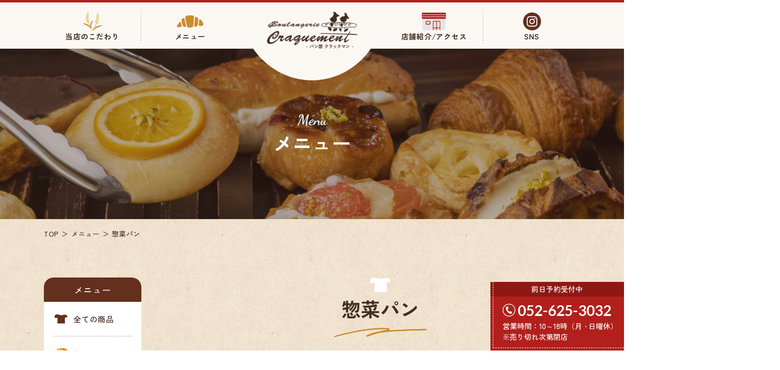

--- FILE ---
content_type: text/html; charset=UTF-8
request_url: https://craquement.com/menu_tax/%E6%83%A3%E8%8F%9C%E3%83%91%E3%83%B3/page/2/
body_size: 17098
content:
<!DOCTYPE HTML>
<html class="showPage">
<head>
<!-- Google tag (gtag.js) -->
<script async src="https://www.googletagmanager.com/gtag/js?id=G-MB0G5SW66T"></script>
<script>
  window.dataLayer = window.dataLayer || [];
  function gtag(){dataLayer.push(arguments);}
  gtag('js', new Date());

  gtag('config', 'G-N9CMNK1D6T');
　gtag('config', 'UA-87477807-1');
</script>

<!-- Google Tag Manager -->
<script>(function(w,d,s,l,i){w[l]=w[l]||[];w[l].push({'gtm.start':
new Date().getTime(),event:'gtm.js'});var f=d.getElementsByTagName(s)[0],
j=d.createElement(s),dl=l!='dataLayer'?'&l='+l:'';j.async=true;j.src=
'https://www.googletagmanager.com/gtm.js?id='+i+dl;f.parentNode.insertBefore(j,f);
})(window,document,'script','dataLayer','GTM-KMW4L8S');</script>
<!-- End Google Tag Manager -->

<!-- Clarity -->
<script type="text/javascript">
    (function(c,l,a,r,i,t,y){
        c[a]=c[a]||function(){(c[a].q=c[a].q||[]).push(arguments)};
        t=l.createElement(r);t.async=1;t.src="https://www.clarity.ms/tag/"+i;
        y=l.getElementsByTagName(r)[0];y.parentNode.insertBefore(t,y);
    })(window, document, "clarity", "script", "qqln1jg1ar");
</script>

<meta name="google-site-verification" content="hnPrY0-Mju0IbH2U6BxiJ3GJLFXYTNo1w1EB5tcxcrk" />
<meta charset="UTF-8">
<meta name="viewport" content="width=device-width">
<meta name="format-detection" content="telephone=no">
<title>
メニュー｜惣菜パン｜名古屋市緑区大高の手作りパン屋 - 【クラックマン】</title>
<meta name="description" content="メニュー｜しそチキン｜名古屋市緑区大高のパン屋【ブーランジェリークラックマン】は、毎朝窯で焼く手作りのパンを提供しております。当店おすすめのクロワッサン・クリームパン・バケット・食パンは一度食べたらやみつきになる事間違いなしです。是非一度ご賞味下さい。">
<!-- ogp -->
<meta property="og:title" content="名古屋市緑区大高の手作りパン屋 - 【クラックマン】">
<meta property="og:site_name" content="名古屋市緑区大高の手作りパン屋 - 【クラックマン】">
<meta property="og:description" content="名古屋市緑区大高のパン屋【ブーランジェリークラックマン】は、毎朝窯で焼く手作りのパンを提供しております。当店おすすめのクロワッサン・クリームパン・バケット・食パンは一度食べたらやみつきになる事間違いなしです。是非一度ご賞味下さい。">
<meta property="og:type" content="website">
<meta property="og:url" content="https://craquement.com">
<meta property="og:image" content="https://craquement.com/wp/wp-content/themes/craquement/img/common/ogp.jpg" />
<meta property="og:locale" content="ja_JP">
<!-- ogp -->
<link rel="stylesheet" type="text/css" href="https://craquement.com/wp/wp-content/themes/craquement/css/reset.css">
<link rel="stylesheet" type="text/css" href="https://craquement.com/wp/wp-content/themes/craquement/css/animation.css">
<link rel="stylesheet" type="text/css" href="https://craquement.com/wp/wp-content/themes/craquement/css/common.css" media="print,only screen and (min-width:769px)">
<link rel="stylesheet" type="text/css" href="https://craquement.com/wp/wp-content/themes/craquement/css/unique.css" media="print,only screen and (min-width:769px)">
<link rel="stylesheet" type="text/css" href="https://craquement.com/wp/wp-content/themes/craquement/css/sp.css" media="only screen and (min-width: 0px) and (max-width: 768px)">
<link rel="stylesheet" type="text/css" href="https://craquement.com/wp/wp-content/themes/craquement/slick/slick.css">
<link rel="stylesheet" type="text/css" href="https://craquement.com/wp/wp-content/themes/craquement/slick/slick-theme.css">
<meta name='robots' content='max-image-preview:large' />
<link rel="alternate" type="application/rss+xml" title="合同会社クラックマン &raquo; 惣菜パン メニューカテゴリ のフィード" href="https://craquement.com/menu_tax/%e6%83%a3%e8%8f%9c%e3%83%91%e3%83%b3/feed/" />
<style id='wp-img-auto-sizes-contain-inline-css' type='text/css'>
img:is([sizes=auto i],[sizes^="auto," i]){contain-intrinsic-size:3000px 1500px}
/*# sourceURL=wp-img-auto-sizes-contain-inline-css */
</style>
<link rel='stylesheet' id='sbi_styles-css' href='https://craquement.com/wp/wp-content/plugins/instagram-feed/css/sbi-styles.min.css' type='text/css' media='all' />
<style id='wp-emoji-styles-inline-css' type='text/css'>

	img.wp-smiley, img.emoji {
		display: inline !important;
		border: none !important;
		box-shadow: none !important;
		height: 1em !important;
		width: 1em !important;
		margin: 0 0.07em !important;
		vertical-align: -0.1em !important;
		background: none !important;
		padding: 0 !important;
	}
/*# sourceURL=wp-emoji-styles-inline-css */
</style>
<style id='wp-block-library-inline-css' type='text/css'>
:root{--wp-block-synced-color:#7a00df;--wp-block-synced-color--rgb:122,0,223;--wp-bound-block-color:var(--wp-block-synced-color);--wp-editor-canvas-background:#ddd;--wp-admin-theme-color:#007cba;--wp-admin-theme-color--rgb:0,124,186;--wp-admin-theme-color-darker-10:#006ba1;--wp-admin-theme-color-darker-10--rgb:0,107,160.5;--wp-admin-theme-color-darker-20:#005a87;--wp-admin-theme-color-darker-20--rgb:0,90,135;--wp-admin-border-width-focus:2px}@media (min-resolution:192dpi){:root{--wp-admin-border-width-focus:1.5px}}.wp-element-button{cursor:pointer}:root .has-very-light-gray-background-color{background-color:#eee}:root .has-very-dark-gray-background-color{background-color:#313131}:root .has-very-light-gray-color{color:#eee}:root .has-very-dark-gray-color{color:#313131}:root .has-vivid-green-cyan-to-vivid-cyan-blue-gradient-background{background:linear-gradient(135deg,#00d084,#0693e3)}:root .has-purple-crush-gradient-background{background:linear-gradient(135deg,#34e2e4,#4721fb 50%,#ab1dfe)}:root .has-hazy-dawn-gradient-background{background:linear-gradient(135deg,#faaca8,#dad0ec)}:root .has-subdued-olive-gradient-background{background:linear-gradient(135deg,#fafae1,#67a671)}:root .has-atomic-cream-gradient-background{background:linear-gradient(135deg,#fdd79a,#004a59)}:root .has-nightshade-gradient-background{background:linear-gradient(135deg,#330968,#31cdcf)}:root .has-midnight-gradient-background{background:linear-gradient(135deg,#020381,#2874fc)}:root{--wp--preset--font-size--normal:16px;--wp--preset--font-size--huge:42px}.has-regular-font-size{font-size:1em}.has-larger-font-size{font-size:2.625em}.has-normal-font-size{font-size:var(--wp--preset--font-size--normal)}.has-huge-font-size{font-size:var(--wp--preset--font-size--huge)}.has-text-align-center{text-align:center}.has-text-align-left{text-align:left}.has-text-align-right{text-align:right}.has-fit-text{white-space:nowrap!important}#end-resizable-editor-section{display:none}.aligncenter{clear:both}.items-justified-left{justify-content:flex-start}.items-justified-center{justify-content:center}.items-justified-right{justify-content:flex-end}.items-justified-space-between{justify-content:space-between}.screen-reader-text{border:0;clip-path:inset(50%);height:1px;margin:-1px;overflow:hidden;padding:0;position:absolute;width:1px;word-wrap:normal!important}.screen-reader-text:focus{background-color:#ddd;clip-path:none;color:#444;display:block;font-size:1em;height:auto;left:5px;line-height:normal;padding:15px 23px 14px;text-decoration:none;top:5px;width:auto;z-index:100000}html :where(.has-border-color){border-style:solid}html :where([style*=border-top-color]){border-top-style:solid}html :where([style*=border-right-color]){border-right-style:solid}html :where([style*=border-bottom-color]){border-bottom-style:solid}html :where([style*=border-left-color]){border-left-style:solid}html :where([style*=border-width]){border-style:solid}html :where([style*=border-top-width]){border-top-style:solid}html :where([style*=border-right-width]){border-right-style:solid}html :where([style*=border-bottom-width]){border-bottom-style:solid}html :where([style*=border-left-width]){border-left-style:solid}html :where(img[class*=wp-image-]){height:auto;max-width:100%}:where(figure){margin:0 0 1em}html :where(.is-position-sticky){--wp-admin--admin-bar--position-offset:var(--wp-admin--admin-bar--height,0px)}@media screen and (max-width:600px){html :where(.is-position-sticky){--wp-admin--admin-bar--position-offset:0px}}

/*# sourceURL=wp-block-library-inline-css */
</style><style id='global-styles-inline-css' type='text/css'>
:root{--wp--preset--aspect-ratio--square: 1;--wp--preset--aspect-ratio--4-3: 4/3;--wp--preset--aspect-ratio--3-4: 3/4;--wp--preset--aspect-ratio--3-2: 3/2;--wp--preset--aspect-ratio--2-3: 2/3;--wp--preset--aspect-ratio--16-9: 16/9;--wp--preset--aspect-ratio--9-16: 9/16;--wp--preset--color--black: #000000;--wp--preset--color--cyan-bluish-gray: #abb8c3;--wp--preset--color--white: #ffffff;--wp--preset--color--pale-pink: #f78da7;--wp--preset--color--vivid-red: #cf2e2e;--wp--preset--color--luminous-vivid-orange: #ff6900;--wp--preset--color--luminous-vivid-amber: #fcb900;--wp--preset--color--light-green-cyan: #7bdcb5;--wp--preset--color--vivid-green-cyan: #00d084;--wp--preset--color--pale-cyan-blue: #8ed1fc;--wp--preset--color--vivid-cyan-blue: #0693e3;--wp--preset--color--vivid-purple: #9b51e0;--wp--preset--gradient--vivid-cyan-blue-to-vivid-purple: linear-gradient(135deg,rgb(6,147,227) 0%,rgb(155,81,224) 100%);--wp--preset--gradient--light-green-cyan-to-vivid-green-cyan: linear-gradient(135deg,rgb(122,220,180) 0%,rgb(0,208,130) 100%);--wp--preset--gradient--luminous-vivid-amber-to-luminous-vivid-orange: linear-gradient(135deg,rgb(252,185,0) 0%,rgb(255,105,0) 100%);--wp--preset--gradient--luminous-vivid-orange-to-vivid-red: linear-gradient(135deg,rgb(255,105,0) 0%,rgb(207,46,46) 100%);--wp--preset--gradient--very-light-gray-to-cyan-bluish-gray: linear-gradient(135deg,rgb(238,238,238) 0%,rgb(169,184,195) 100%);--wp--preset--gradient--cool-to-warm-spectrum: linear-gradient(135deg,rgb(74,234,220) 0%,rgb(151,120,209) 20%,rgb(207,42,186) 40%,rgb(238,44,130) 60%,rgb(251,105,98) 80%,rgb(254,248,76) 100%);--wp--preset--gradient--blush-light-purple: linear-gradient(135deg,rgb(255,206,236) 0%,rgb(152,150,240) 100%);--wp--preset--gradient--blush-bordeaux: linear-gradient(135deg,rgb(254,205,165) 0%,rgb(254,45,45) 50%,rgb(107,0,62) 100%);--wp--preset--gradient--luminous-dusk: linear-gradient(135deg,rgb(255,203,112) 0%,rgb(199,81,192) 50%,rgb(65,88,208) 100%);--wp--preset--gradient--pale-ocean: linear-gradient(135deg,rgb(255,245,203) 0%,rgb(182,227,212) 50%,rgb(51,167,181) 100%);--wp--preset--gradient--electric-grass: linear-gradient(135deg,rgb(202,248,128) 0%,rgb(113,206,126) 100%);--wp--preset--gradient--midnight: linear-gradient(135deg,rgb(2,3,129) 0%,rgb(40,116,252) 100%);--wp--preset--font-size--small: 13px;--wp--preset--font-size--medium: 20px;--wp--preset--font-size--large: 36px;--wp--preset--font-size--x-large: 42px;--wp--preset--spacing--20: 0.44rem;--wp--preset--spacing--30: 0.67rem;--wp--preset--spacing--40: 1rem;--wp--preset--spacing--50: 1.5rem;--wp--preset--spacing--60: 2.25rem;--wp--preset--spacing--70: 3.38rem;--wp--preset--spacing--80: 5.06rem;--wp--preset--shadow--natural: 6px 6px 9px rgba(0, 0, 0, 0.2);--wp--preset--shadow--deep: 12px 12px 50px rgba(0, 0, 0, 0.4);--wp--preset--shadow--sharp: 6px 6px 0px rgba(0, 0, 0, 0.2);--wp--preset--shadow--outlined: 6px 6px 0px -3px rgb(255, 255, 255), 6px 6px rgb(0, 0, 0);--wp--preset--shadow--crisp: 6px 6px 0px rgb(0, 0, 0);}:where(.is-layout-flex){gap: 0.5em;}:where(.is-layout-grid){gap: 0.5em;}body .is-layout-flex{display: flex;}.is-layout-flex{flex-wrap: wrap;align-items: center;}.is-layout-flex > :is(*, div){margin: 0;}body .is-layout-grid{display: grid;}.is-layout-grid > :is(*, div){margin: 0;}:where(.wp-block-columns.is-layout-flex){gap: 2em;}:where(.wp-block-columns.is-layout-grid){gap: 2em;}:where(.wp-block-post-template.is-layout-flex){gap: 1.25em;}:where(.wp-block-post-template.is-layout-grid){gap: 1.25em;}.has-black-color{color: var(--wp--preset--color--black) !important;}.has-cyan-bluish-gray-color{color: var(--wp--preset--color--cyan-bluish-gray) !important;}.has-white-color{color: var(--wp--preset--color--white) !important;}.has-pale-pink-color{color: var(--wp--preset--color--pale-pink) !important;}.has-vivid-red-color{color: var(--wp--preset--color--vivid-red) !important;}.has-luminous-vivid-orange-color{color: var(--wp--preset--color--luminous-vivid-orange) !important;}.has-luminous-vivid-amber-color{color: var(--wp--preset--color--luminous-vivid-amber) !important;}.has-light-green-cyan-color{color: var(--wp--preset--color--light-green-cyan) !important;}.has-vivid-green-cyan-color{color: var(--wp--preset--color--vivid-green-cyan) !important;}.has-pale-cyan-blue-color{color: var(--wp--preset--color--pale-cyan-blue) !important;}.has-vivid-cyan-blue-color{color: var(--wp--preset--color--vivid-cyan-blue) !important;}.has-vivid-purple-color{color: var(--wp--preset--color--vivid-purple) !important;}.has-black-background-color{background-color: var(--wp--preset--color--black) !important;}.has-cyan-bluish-gray-background-color{background-color: var(--wp--preset--color--cyan-bluish-gray) !important;}.has-white-background-color{background-color: var(--wp--preset--color--white) !important;}.has-pale-pink-background-color{background-color: var(--wp--preset--color--pale-pink) !important;}.has-vivid-red-background-color{background-color: var(--wp--preset--color--vivid-red) !important;}.has-luminous-vivid-orange-background-color{background-color: var(--wp--preset--color--luminous-vivid-orange) !important;}.has-luminous-vivid-amber-background-color{background-color: var(--wp--preset--color--luminous-vivid-amber) !important;}.has-light-green-cyan-background-color{background-color: var(--wp--preset--color--light-green-cyan) !important;}.has-vivid-green-cyan-background-color{background-color: var(--wp--preset--color--vivid-green-cyan) !important;}.has-pale-cyan-blue-background-color{background-color: var(--wp--preset--color--pale-cyan-blue) !important;}.has-vivid-cyan-blue-background-color{background-color: var(--wp--preset--color--vivid-cyan-blue) !important;}.has-vivid-purple-background-color{background-color: var(--wp--preset--color--vivid-purple) !important;}.has-black-border-color{border-color: var(--wp--preset--color--black) !important;}.has-cyan-bluish-gray-border-color{border-color: var(--wp--preset--color--cyan-bluish-gray) !important;}.has-white-border-color{border-color: var(--wp--preset--color--white) !important;}.has-pale-pink-border-color{border-color: var(--wp--preset--color--pale-pink) !important;}.has-vivid-red-border-color{border-color: var(--wp--preset--color--vivid-red) !important;}.has-luminous-vivid-orange-border-color{border-color: var(--wp--preset--color--luminous-vivid-orange) !important;}.has-luminous-vivid-amber-border-color{border-color: var(--wp--preset--color--luminous-vivid-amber) !important;}.has-light-green-cyan-border-color{border-color: var(--wp--preset--color--light-green-cyan) !important;}.has-vivid-green-cyan-border-color{border-color: var(--wp--preset--color--vivid-green-cyan) !important;}.has-pale-cyan-blue-border-color{border-color: var(--wp--preset--color--pale-cyan-blue) !important;}.has-vivid-cyan-blue-border-color{border-color: var(--wp--preset--color--vivid-cyan-blue) !important;}.has-vivid-purple-border-color{border-color: var(--wp--preset--color--vivid-purple) !important;}.has-vivid-cyan-blue-to-vivid-purple-gradient-background{background: var(--wp--preset--gradient--vivid-cyan-blue-to-vivid-purple) !important;}.has-light-green-cyan-to-vivid-green-cyan-gradient-background{background: var(--wp--preset--gradient--light-green-cyan-to-vivid-green-cyan) !important;}.has-luminous-vivid-amber-to-luminous-vivid-orange-gradient-background{background: var(--wp--preset--gradient--luminous-vivid-amber-to-luminous-vivid-orange) !important;}.has-luminous-vivid-orange-to-vivid-red-gradient-background{background: var(--wp--preset--gradient--luminous-vivid-orange-to-vivid-red) !important;}.has-very-light-gray-to-cyan-bluish-gray-gradient-background{background: var(--wp--preset--gradient--very-light-gray-to-cyan-bluish-gray) !important;}.has-cool-to-warm-spectrum-gradient-background{background: var(--wp--preset--gradient--cool-to-warm-spectrum) !important;}.has-blush-light-purple-gradient-background{background: var(--wp--preset--gradient--blush-light-purple) !important;}.has-blush-bordeaux-gradient-background{background: var(--wp--preset--gradient--blush-bordeaux) !important;}.has-luminous-dusk-gradient-background{background: var(--wp--preset--gradient--luminous-dusk) !important;}.has-pale-ocean-gradient-background{background: var(--wp--preset--gradient--pale-ocean) !important;}.has-electric-grass-gradient-background{background: var(--wp--preset--gradient--electric-grass) !important;}.has-midnight-gradient-background{background: var(--wp--preset--gradient--midnight) !important;}.has-small-font-size{font-size: var(--wp--preset--font-size--small) !important;}.has-medium-font-size{font-size: var(--wp--preset--font-size--medium) !important;}.has-large-font-size{font-size: var(--wp--preset--font-size--large) !important;}.has-x-large-font-size{font-size: var(--wp--preset--font-size--x-large) !important;}
/*# sourceURL=global-styles-inline-css */
</style>

<style id='classic-theme-styles-inline-css' type='text/css'>
/*! This file is auto-generated */
.wp-block-button__link{color:#fff;background-color:#32373c;border-radius:9999px;box-shadow:none;text-decoration:none;padding:calc(.667em + 2px) calc(1.333em + 2px);font-size:1.125em}.wp-block-file__button{background:#32373c;color:#fff;text-decoration:none}
/*# sourceURL=/wp-includes/css/classic-themes.min.css */
</style>
<link rel='stylesheet' id='xo-event-calendar-css' href='https://craquement.com/wp/wp-content/plugins/xo-event-calendar/css/xo-event-calendar.css' type='text/css' media='all' />
<link rel='stylesheet' id='xo-event-calendar-event-calendar-css' href='https://craquement.com/wp/wp-content/plugins/xo-event-calendar/build/event-calendar/style-index.css' type='text/css' media='all' />
<link rel='stylesheet' id='fancybox-css' href='https://craquement.com/wp/wp-content/plugins/easy-fancybox/fancybox/1.5.4/jquery.fancybox.min.css' type='text/css' media='screen' />
<script type="text/javascript" src="https://craquement.com/wp/wp-includes/js/jquery/jquery.min.js" id="jquery-core-js"></script>
<script type="text/javascript" src="https://craquement.com/wp/wp-includes/js/jquery/jquery-migrate.min.js" id="jquery-migrate-js"></script>
<link rel="https://api.w.org/" href="https://craquement.com/wp-json/" /><link rel="alternate" title="JSON" type="application/json" href="https://craquement.com/wp-json/wp/v2/menu_tax/6" /><link rel="EditURI" type="application/rsd+xml" title="RSD" href="https://craquement.com/wp/xmlrpc.php?rsd" />
<link rel="icon" href="https://craquement.com/wp/wp-content/uploads/2023/06/cropped-fb-32x32.png" sizes="32x32" />
<link rel="icon" href="https://craquement.com/wp/wp-content/uploads/2023/06/cropped-fb-192x192.png" sizes="192x192" />
<link rel="apple-touch-icon" href="https://craquement.com/wp/wp-content/uploads/2023/06/cropped-fb-180x180.png" />
<meta name="msapplication-TileImage" content="https://craquement.com/wp/wp-content/uploads/2023/06/cropped-fb-270x270.png" />
<script type="text/javascript" src="https://craquement.com/wp/wp-content/themes/craquement/slick/slick.min.js" defer="defer"></script>
<script type="text/javascript" src="https://craquement.com/wp/wp-content/themes/craquement/js/jquery.inview.js" defer="defer"></script>
<script type="text/javascript" src="https://craquement.com/wp/wp-content/themes/craquement/js/scroll-animation.js" defer="defer"></script>
<script type="text/javascript" src="https://craquement.com/wp/wp-content/themes/craquement/js/fixed-class.js" defer="defer"></script>
<script type="text/javascript" src="https://craquement.com/wp/wp-content/themes/craquement/js/smoothscrollex.js" defer="defer"></script>
<script type="text/javascript" src="https://craquement.com/wp/wp-content/themes/craquement/js/custom-sp.js" defer="defer"></script>
</head>
<body class="archive paged tax-menu_tax term-6 paged-2 wp-theme-craquement" ontouchstart="">
<!-- Google Tag Manager (noscript) -->
<noscript><iframe src="https://www.googletagmanager.com/ns.html?id=GTM-KMW4L8S"
height="0" width="0" style="display:none;visibility:hidden"></iframe></noscript>
<!-- End Google Tag Manager (noscript) -->
<header>
    <div id="header">
		<div class="wrap">			
			<div class="header_inner flex">			
				<div class="gnav gnav01">
					<ul class="flex">
						<li>
							<a href="https://craquement.com/concept">
								<div class="icon">
									<img src="https://craquement.com/wp/wp-content/themes/craquement/img/common/icon01.png" width="54" height="40" alt="当店のこだわり">
								</div>
								<span>当店のこだわり</span>
							</a>
						</li>
						<li>
							<a href="https://craquement.com/menu">
								<div class="icon">
									<img src="https://craquement.com/wp/wp-content/themes/craquement/img/common/icon02.png" width="54" height="40" alt="メニュー">
								</div>
								<span>メニュー</span>
							</a>
						</li>
					</ul>
				</div>
								<div class="logo">
					<a href="https://craquement.com">
						<img src="https://craquement.com/wp/wp-content/themes/craquement/img/common/h_logo.png" width="600" height="320" alt="名古屋市緑区大高の手作りパン屋 - 【クラックマン】">
					</a>
				</div>
								<div class="gnav gnav02">
					<ul class="flex">
						<li>
							<a href="https://craquement.com/shop">
								<div class="icon">
									<img src="https://craquement.com/wp/wp-content/themes/craquement/img/common/icon03.png" width="54" height="40" alt="店舗紹介/アクセス">
								</div>
								<span>店舗紹介/アクセス</span>
							</a>
						</li>
						<li>
							<a href="https://www.instagram.com/craquementv.v/" target="_blank" rel="noreferrer">
								<div class="icon">
									<img src="https://craquement.com/wp/wp-content/themes/craquement/img/common/icon04.png" width="54" height="40" alt="SNS">
								</div>
								<span>SNS</span>
							</a>
						</li>
					</ul>
				</div>
			</div>
		</div>
		<div id="sp-gnav" class="sp">
			<div class="sp-nav-btn"></div>
			<div class="sp_tel"><a href="tel:052-625-3032"><img src="https://craquement.com/wp/wp-content/themes/craquement/img/common/sp_tel.svg" alt="052-625-3032" width="60" height="60"></a></div>
			<div class="sp-nav-list">
				<div class="overlay-nav"></div>
				<div class="navs-list">
					<ul>					
						<li><a href="https://craquement.com/concept">当店のこだわり</a></li>
						<li><a href="https://craquement.com/menu">メニュー</a></li>
						<li><a href="https://craquement.com/shop">店舗紹介・アクセス</a></li>
						<li><a href="https://www.instagram.com/craquementv.v/" target="_blank" rel="noreferrer">SNS</a></li>
					</ul>
					<p class="yoyaku tcenter"><span>前日予約受付中</span></p>
					<div class="tel_box">
						<p class="tel lato"><a class="no-pc" href="tel:052-625-3032">052-625-3032</a></p>
						<p class="time">営業時間：10～18時（月<span>・</span>日曜休）</p>
						<p class="close">※売り切れ次第閉店</p>
					</div>
					<div class="bake_btn">
						<a href="https://bakemall.jp/store/797384a0-3c89-4c6d-aca4-328efa53606f" target="_blank" rel="noreferrer">
							<span>ベイクモールでWEB予約する</span>
						</a>
					</div>
				</div>
			</div>
		</div>
	</div>
</header>

<div id="fixed_trigger"></div>

<div class="header_tel shiro pc">
	<div class="midashi">
		<p>前日予約受付中</p>
	</div>
	<div class="tel_box">
		<p class="tel lato"><a class="no-pc" href="tel:052-625-3032">052-625-3032</a></p>
		<p class="time">営業時間：10～18時（月<span>・</span>日曜休）</p>
		<p class="close">※売り切れ次第閉店</p>
	</div>
</div>	
	
<div class="kotei_btn">
	<a href="xxx" target="_blank" rel="noreferrer">
		<img src="https://craquement.com/wp/wp-content/themes/craquement/img/common/kotei_btn.png" width="230" height="230" alt="LINE予約受付中">
	</a>
</div>
	
<div id="overlay"></div>
<div id="main" class="kasou">
    <div class="wrap">
		<h1>
			<span class="eng">Menu</span>
			<span class="jap">メニュー</span>
    	</h1>
    </div>
</div>

<div id="bread">
	<div class="wrap">
		<ul class="bread-list flex">
			<li><a href="https://craquement.com">TOP</a></li>
			<li><a href="https://craquement.com/menu">メニュー</a></li>
			<li>惣菜パン</li>
		</ul>
	</div>
</div>

<main>
	<div id="contents">
		<section id="p02box01">
			<div class="wrap cf">
				<div class="slide_box">
					<h2 class="slide_box_title"><span>メニュー</span></h2>
					<ul>
						<li><a href="https://craquement.com/menu">全ての商品</a></li>
						<li><a href="https://craquement.com/menu_tax/食パン/">食パン</a></li>
						<li><a href="https://craquement.com/menu_tax/デニッシュ/">デニッシュ</a></li>
						<li><a href="https://craquement.com/menu_tax/フランスパン/">フランスパン</a></li>
						<li><a href="https://craquement.com/menu_tax/菓子パン/">菓子パン</a></li>
						<li><a href="https://craquement.com/menu_tax/惣菜パン/">惣菜パン</a></li>
						<li><a href="https://craquement.com/menu_tax/その他/">その他</a></li>
					</ul>
				</div>
				
				<div class="menu_contents">
					<h2 class="title_box title_box01"><span>惣菜パン</span></h2>
						<div class="menu_list01 flex">
												                								<article class="menu01_not menu1">
							<div class="img">
								<div class="img_in">
									<img src="https://craquement.com/wp/wp-content/themes/craquement/img/p02/menu_frame.png" width="250" height="250" alt="しそチキン" style="background:url(https://craquement.com/wp/wp-content/uploads/2023/06/230612_005-e1686725915506.jpg) no-repeat center;background-size:cover;">
								</div>
							</div>
							<div class="info">
								<h3><span>しそチキン</span></h3>
								<p class="price"><span>200</span>円(税込)</p>
							</div>
						</article>	
												<article class="menu01_not menu2">
							<div class="img">
								<div class="img_in">
									<img src="https://craquement.com/wp/wp-content/themes/craquement/img/p02/menu_frame.png" width="250" height="250" alt="チーズベーコン" style="background:url(https://craquement.com/wp/wp-content/uploads/2023/06/230612_003-e1686725637493.jpg) no-repeat center;background-size:cover;">
								</div>
							</div>
							<div class="info">
								<h3><span>チーズベーコン</span></h3>
								<p class="price"><span>180</span>円(税込)</p>
							</div>
						</article>	
												<article class="menu01_not menu3">
							<div class="img">
								<div class="img_in">
									<img src="https://craquement.com/wp/wp-content/themes/craquement/img/p02/menu_frame.png" width="250" height="250" alt="グリル野菜" style="background:url(https://craquement.com/wp/wp-content/uploads/2023/06/230612_002-e1686725380779.jpg) no-repeat center;background-size:cover;">
								</div>
							</div>
							<div class="info">
								<h3><span>グリル野菜</span></h3>
								<p class="price"><span>180</span>円(税込)</p>
							</div>
						</article>	
																							</div>

					<div class="menu_list02">
												                								<article class="menu01 menu1">
							<div class="pop-close"><span>閉じる</span></div>
							<div class="pop-inner flex">
								<div class="pop-img">
									<img src="https://craquement.com/wp/wp-content/themes/craquement/img/p02/menu_frame.png" width="350" height="350" alt="しそチキン" style="background:url(https://craquement.com/wp/wp-content/uploads/2023/06/230612_005-e1686725915506.jpg) no-repeat center;background-size:cover;">
								</div>
								<div class="pop-info">
									<h3><span>しそチキン</span></h3>
																											<p class="price"><span>200</span>円(税込)</p>
								</div>
							</div>
						</article>
												<article class="menu01 menu2">
							<div class="pop-close"><span>閉じる</span></div>
							<div class="pop-inner flex">
								<div class="pop-img">
									<img src="https://craquement.com/wp/wp-content/themes/craquement/img/p02/menu_frame.png" width="350" height="350" alt="チーズベーコン" style="background:url(https://craquement.com/wp/wp-content/uploads/2023/06/230612_003-e1686725637493.jpg) no-repeat center;background-size:cover;">
								</div>
								<div class="pop-info">
									<h3><span>チーズベーコン</span></h3>
																											<p class="price"><span>180</span>円(税込)</p>
								</div>
							</div>
						</article>
												<article class="menu01 menu3">
							<div class="pop-close"><span>閉じる</span></div>
							<div class="pop-inner flex">
								<div class="pop-img">
									<img src="https://craquement.com/wp/wp-content/themes/craquement/img/p02/menu_frame.png" width="350" height="350" alt="グリル野菜" style="background:url(https://craquement.com/wp/wp-content/uploads/2023/06/230612_002-e1686725380779.jpg) no-repeat center;background-size:cover;">
								</div>
								<div class="pop-info">
									<h3><span>グリル野菜</span></h3>
																											<p class="price"><span>180</span>円(税込)</p>
								</div>
							</div>
						</article>
																							</div>
					<div id="pager00">
					<div class='wp-pagenavi' role='navigation'>
<span class='pages'>2 / 2</span><a class="previouspostslink" rel="prev" aria-label="前のページ" href="https://craquement.com/menu_tax/%E6%83%A3%E8%8F%9C%E3%83%91%E3%83%B3/">«</a><a class="page smaller" title="ページ 1" href="https://craquement.com/menu_tax/%E6%83%A3%E8%8F%9C%E3%83%91%E3%83%B3/">1</a><span aria-current='page' class='current'>2</span>
</div>										</div>
				</div>
			</div>		
		</section>		
    </div>
</main>

<footer>
	<div id="footer">
		<section id="footer01">
			<div class="wrap">
				<h2 class="title_box title_box01 shiro"><span>ご予約について</span></h2>
				<div class="text01 tcenter shiro">
					<p>ご予約は店頭・お電話・ベイクモールより<br class="sp">受け付けています。</p>
					<p><span>前日予約</span>となっていますので<br class="sp">宜しくお願いいたします。</p>
				</div>
				<div class="bg">
					<div class="cnt flex">
						<div class="tel_box red">
							<p class="tel lato"><a class="no-pc" href="tel:052-625-3032">052-625-3032</a></p>
							<p class="time">営業時間：10～18時（月・日曜休）</p>
							<p class="close">※売り切れ次第閉店</p>
						</div>
						<div class="btn">
							<a href="https://bakemall.jp/store/797384a0-3c89-4c6d-aca4-328efa53606f" target="_blank" rel="noreferrer">
								<span>ベイクモールでWEB予約する</span>
							</a>
						</div>
					</div>
				</div>
			</div>	
		</section>
		
		<section id="footer02">
			<div class="wrap">
				<h2 class="title_box title_box02"><span>店舗情報</span></h2>
				<div class="cnt01 flex">
					<ul class="shop_info">
						<li class="flex">
							<h3>住所</h3>
							<div class="naiyou">
								〒459-8016<br />
愛知県名古屋市緑区南大高1-1003								<div class="btn">
									<a href="https://goo.gl/maps/BMHyHJKRXSpz5fDy8?coh=178572&entry=tt" target="_blank" rel="noreferrer">
										<span>Googleマップを見る</span>
									</a>
								</div>
							</div>
						</li>
						<li class="flex">
							<h3>電話番号</h3>
							<div class="naiyou">
								<a class="no-pc" href="tel:052-625-3032">052-625-3032</a>
							</div>
						</li>
						<li class="flex">
							<h3>営業時間</h3>
							<div class="naiyou">
								10：00～18：00<br class="sp">（売り切れ次第終了）							</div>
						</li>
						<li class="flex">
							<h3>定休日</h3>
							<div class="naiyou">
								日・月							</div>
						</li>
						<li class="flex">
							<h3>アクセス</h3>
							<div class="naiyou">
								南大高駅から徒歩9分							</div>
						</li>
						<li class="flex">
							<h3>駐車場</h3>
							<div class="naiyou">
								10台有り							</div>
						</li>
						<li class="flex">
							<h3>支払い方法</h3>
							<div class="naiyou">
								現金・PayPay・LINEPAY<br />
※クレジットカード利用不可							</div>
						</li>
					</ul>
					<div class="shop_calendar">
						<div  id="xo-event-calendar-1" class="xo-event-calendar" ><div class="calendars xo-months" ><div class="calendar xo-month-wrap"><table class="xo-month"><caption><div class="month-header"><button type="button" class="month-prev" disabled="disabled"><span class="nav-prev">PREV</span></button><span class="calendar-caption">2026年 1月</span><button type="button" class="month-next" disabled="disabled" ><span class="nav-next">NEXT</span></button></div></caption><thead><tr><th class="monday">月</th><th class="tuesday">火</th><th class="wednesday">水</th><th class="thursday">木</th><th class="friday">金</th><th class="saturday">土</th><th class="sunday">日</th></tr></thead><tbody><tr><td colspan="7" class="month-week"><table class="month-dayname"><tbody><tr class="dayname"><td><div class="other-month holiday-all" style="background-color: #ff4842;">29</div></td><td><div class="other-month holiday-all" style="background-color: #ff4842;">30</div></td><td><div class="other-month holiday-all" style="background-color: #ff4842;">31</div></td><td><div class="holiday-all" style="background-color: #ff4842;">1</div></td><td><div class="holiday-all" style="background-color: #ff4842;">2</div></td><td><div class="holiday-all" style="background-color: #ff4842;">3</div></td><td><div class="holiday-all" style="background-color: #ff4842;">4</div></td></tr></tbody></table><div class="month-dayname-space"></div><table class="month-event-space"><tbody><tr><td><div></div></td><td><div></div></td><td><div></div></td><td><div></div></td><td><div></div></td><td><div></div></td><td><div></div></td></tr></tbody></table></td></tr><tr><td colspan="7" class="month-week"><table class="month-dayname"><tbody><tr class="dayname"><td><div class="holiday-all" style="background-color: #ff4842;">5</div></td><td><div >6</div></td><td><div >7</div></td><td><div >8</div></td><td><div >9</div></td><td><div >10</div></td><td><div class="holiday-all" style="background-color: #ff4842;">11</div></td></tr></tbody></table><div class="month-dayname-space"></div><table class="month-event-space"><tbody><tr><td><div></div></td><td><div></div></td><td><div></div></td><td><div></div></td><td><div></div></td><td><div></div></td><td><div></div></td></tr></tbody></table></td></tr><tr><td colspan="7" class="month-week"><table class="month-dayname"><tbody><tr class="dayname"><td><div class="holiday-all" style="background-color: #ff4842;">12</div></td><td><div >13</div></td><td><div >14</div></td><td><div >15</div></td><td><div >16</div></td><td><div >17</div></td><td><div class="today holiday-all" style="background-color: #ff4842;">18</div></td></tr></tbody></table><div class="month-dayname-space"></div><table class="month-event-space"><tbody><tr><td><div></div></td><td><div></div></td><td><div></div></td><td><div></div></td><td><div></div></td><td><div></div></td><td><div></div></td></tr></tbody></table></td></tr><tr><td colspan="7" class="month-week"><table class="month-dayname"><tbody><tr class="dayname"><td><div class="holiday-all" style="background-color: #ff4842;">19</div></td><td><div >20</div></td><td><div >21</div></td><td><div >22</div></td><td><div >23</div></td><td><div >24</div></td><td><div class="holiday-all" style="background-color: #ff4842;">25</div></td></tr></tbody></table><div class="month-dayname-space"></div><table class="month-event-space"><tbody><tr><td><div></div></td><td><div></div></td><td><div></div></td><td><div></div></td><td><div></div></td><td><div></div></td><td><div></div></td></tr></tbody></table></td></tr><tr><td colspan="7" class="month-week"><table class="month-dayname"><tbody><tr class="dayname"><td><div class="holiday-all" style="background-color: #ff4842;">26</div></td><td><div >27</div></td><td><div >28</div></td><td><div >29</div></td><td><div >30</div></td><td><div >31</div></td><td><div class="other-month holiday-all" style="background-color: #ff4842;">1</div></td></tr></tbody></table><div class="month-dayname-space"></div><table class="month-event-space"><tbody><tr><td><div></div></td><td><div></div></td><td><div></div></td><td><div></div></td><td><div></div></td><td><div></div></td><td><div></div></td></tr></tbody></table></td></tr></tbody></table></div>
</div><div class="holiday-titles" ><p class="holiday-title"><span style="background-color: #ff4842;"></span>：定休日</p></div><div class="loading-animation"></div></div>
						
					</div>
				</div>
				
				<div class="cnt02">
					<div class="map_illust">
						<img src="https://craquement.com/wp/wp-content/themes/craquement/img/common/map_illust.png" width="1304" height="1000" alt="マップイラスト">
					</div>
					<div class="tenpo_img">
						<div class="tenpo_main">
																						<div class="tenpo_main01">
									<img src="https://craquement.com/wp/wp-content/themes/craquement/img/common/tenpo_main01.png" width="480" height="320" alt="" style="background:url(https://craquement.com/wp/wp-content/uploads/2023/06/230612_125.jpg) no-repeat center;background-size:cover;">
								</div>
															<div class="tenpo_main01">
									<img src="https://craquement.com/wp/wp-content/themes/craquement/img/common/tenpo_main01.png" width="480" height="320" alt="" style="background:url(https://craquement.com/wp/wp-content/uploads/2023/06/店内写真③.jpg) no-repeat center;background-size:cover;">
								</div>
															<div class="tenpo_main01">
									<img src="https://craquement.com/wp/wp-content/themes/craquement/img/common/tenpo_main01.png" width="480" height="320" alt="" style="background:url(https://craquement.com/wp/wp-content/uploads/2023/06/店内写真④.jpg) no-repeat center;background-size:cover;">
								</div>
																				</div>
						<div class="tenpo_thum">
																			<div class="tenpo_thum01">
								<img src="https://craquement.com/wp/wp-content/themes/craquement/img/common/tenpo_thum01.png" width="110" height="74" alt="" style="background:url(https://craquement.com/wp/wp-content/uploads/2023/06/230612_125.jpg) no-repeat center;background-size:cover;">
							</div>
													<div class="tenpo_thum01">
								<img src="https://craquement.com/wp/wp-content/themes/craquement/img/common/tenpo_thum01.png" width="110" height="74" alt="" style="background:url(https://craquement.com/wp/wp-content/uploads/2023/06/店内写真③.jpg) no-repeat center;background-size:cover;">
							</div>
													<div class="tenpo_thum01">
								<img src="https://craquement.com/wp/wp-content/themes/craquement/img/common/tenpo_thum01.png" width="110" height="74" alt="" style="background:url(https://craquement.com/wp/wp-content/uploads/2023/06/店内写真④.jpg) no-repeat center;background-size:cover;">
							</div>
																		</div>
					</div>
				</div>
			</div>
		</section>
		
		<section id="footer03">
			<div class="wrap">
				<div class="sns_box">
					<h2 class="tcenter"><span>クラックマン公式Instagram</span></h2>
					<div class="btn blank">
						<a href="https://www.instagram.com/craquementv.v/" target="_blank" rel="noreferrer">
							<span>@craquementv.v</span>
						</a>
					</div>
					<div class="instagram_box">
						
<div id="sb_instagram"  class="sbi sbi_mob_col_3 sbi_tab_col_3 sbi_col_3 sbi_width_resp" style="padding-bottom: 4px;" data-feedid="*1"  data-res="auto" data-cols="3" data-colsmobile="3" data-colstablet="3" data-num="6" data-nummobile="6" data-shortcode-atts="{&quot;feed&quot;:&quot;1&quot;}"  data-postid="162" data-locatornonce="b98e4d3b8a" data-sbi-flags="favorLocal">
	
    <div id="sbi_images"  style="padding: 2px;">
		<div class="sbi_item sbi_type_video sbi_new sbi_transition" id="sbi_18004936091436773" data-date="1711501179">
    <div class="sbi_photo_wrap">
        <a class="sbi_photo" href="https://www.instagram.com/reel/C4_5UXPPdl2/" target="_blank" rel="noopener nofollow" data-full-res="https://scontent-itm1-1.cdninstagram.com/v/t51.29350-15/434513827_1150729349254305_3904048364893001838_n.jpg?_nc_cat=106&#038;ccb=1-7&#038;_nc_sid=18de74&#038;_nc_ohc=_2hfpoFa8hwQ7kNvgEIqQjU&#038;_nc_ht=scontent-itm1-1.cdninstagram.com&#038;edm=ANo9K5cEAAAA&#038;oh=00_AYCDo3ctms42C6YDpYXCi293SFqcdFqX6ENR6VmtMo3Mpg&#038;oe=668F8C95" data-img-src-set="{&quot;d&quot;:&quot;https:\/\/scontent-itm1-1.cdninstagram.com\/v\/t51.29350-15\/434513827_1150729349254305_3904048364893001838_n.jpg?_nc_cat=106&amp;ccb=1-7&amp;_nc_sid=18de74&amp;_nc_ohc=_2hfpoFa8hwQ7kNvgEIqQjU&amp;_nc_ht=scontent-itm1-1.cdninstagram.com&amp;edm=ANo9K5cEAAAA&amp;oh=00_AYCDo3ctms42C6YDpYXCi293SFqcdFqX6ENR6VmtMo3Mpg&amp;oe=668F8C95&quot;,&quot;150&quot;:&quot;https:\/\/scontent-itm1-1.cdninstagram.com\/v\/t51.29350-15\/434513827_1150729349254305_3904048364893001838_n.jpg?_nc_cat=106&amp;ccb=1-7&amp;_nc_sid=18de74&amp;_nc_ohc=_2hfpoFa8hwQ7kNvgEIqQjU&amp;_nc_ht=scontent-itm1-1.cdninstagram.com&amp;edm=ANo9K5cEAAAA&amp;oh=00_AYCDo3ctms42C6YDpYXCi293SFqcdFqX6ENR6VmtMo3Mpg&amp;oe=668F8C95&quot;,&quot;320&quot;:&quot;https:\/\/scontent-itm1-1.cdninstagram.com\/v\/t51.29350-15\/434513827_1150729349254305_3904048364893001838_n.jpg?_nc_cat=106&amp;ccb=1-7&amp;_nc_sid=18de74&amp;_nc_ohc=_2hfpoFa8hwQ7kNvgEIqQjU&amp;_nc_ht=scontent-itm1-1.cdninstagram.com&amp;edm=ANo9K5cEAAAA&amp;oh=00_AYCDo3ctms42C6YDpYXCi293SFqcdFqX6ENR6VmtMo3Mpg&amp;oe=668F8C95&quot;,&quot;640&quot;:&quot;https:\/\/scontent-itm1-1.cdninstagram.com\/v\/t51.29350-15\/434513827_1150729349254305_3904048364893001838_n.jpg?_nc_cat=106&amp;ccb=1-7&amp;_nc_sid=18de74&amp;_nc_ohc=_2hfpoFa8hwQ7kNvgEIqQjU&amp;_nc_ht=scontent-itm1-1.cdninstagram.com&amp;edm=ANo9K5cEAAAA&amp;oh=00_AYCDo3ctms42C6YDpYXCi293SFqcdFqX6ENR6VmtMo3Mpg&amp;oe=668F8C95&quot;}">
            <span class="sbi-screenreader">おはようございますv.v

本日よりデニ</span>
            	        <svg style="color: rgba(255,255,255,1)" class="svg-inline--fa fa-play fa-w-14 sbi_playbtn" aria-label="Play" aria-hidden="true" data-fa-processed="" data-prefix="fa" data-icon="play" role="presentation" xmlns="http://www.w3.org/2000/svg" viewBox="0 0 448 512"><path fill="currentColor" d="M424.4 214.7L72.4 6.6C43.8-10.3 0 6.1 0 47.9V464c0 37.5 40.7 60.1 72.4 41.3l352-208c31.4-18.5 31.5-64.1 0-82.6z"></path></svg>            <img src="https://craquement.com/wp/wp-content/plugins/instagram-feed/img/placeholder.png" alt="おはようございますv.v

本日よりデニパンのﾌﾚｰﾊﾞｰが変わります!!

ホワイトチョコ抹茶🌿　よろしくお願いしますv.v

#ｸﾗｯｸﾏﾝ #大高パン屋">
        </a>
    </div>
</div><div class="sbi_item sbi_type_image sbi_new sbi_transition" id="sbi_17995639019249028" data-date="1705534502">
    <div class="sbi_photo_wrap">
        <a class="sbi_photo" href="https://www.instagram.com/p/C2OFI_nvJku/" target="_blank" rel="noopener nofollow" data-full-res="https://scontent-itm1-1.cdninstagram.com/v/t51.29350-15/419504497_3283753461927705_3527982848549767432_n.heic?stp=dst-jpg&#038;_nc_cat=103&#038;ccb=1-7&#038;_nc_sid=18de74&#038;_nc_ohc=vQ28P06dQ34Q7kNvgHISR6x&#038;_nc_ht=scontent-itm1-1.cdninstagram.com&#038;edm=ANo9K5cEAAAA&#038;oh=00_AYD130KLaOAT4ucJ7fTizVp49TNaC1pwtLznf1FI9P0_yw&#038;oe=668FA2B9" data-img-src-set="{&quot;d&quot;:&quot;https:\/\/scontent-itm1-1.cdninstagram.com\/v\/t51.29350-15\/419504497_3283753461927705_3527982848549767432_n.heic?stp=dst-jpg&amp;_nc_cat=103&amp;ccb=1-7&amp;_nc_sid=18de74&amp;_nc_ohc=vQ28P06dQ34Q7kNvgHISR6x&amp;_nc_ht=scontent-itm1-1.cdninstagram.com&amp;edm=ANo9K5cEAAAA&amp;oh=00_AYD130KLaOAT4ucJ7fTizVp49TNaC1pwtLznf1FI9P0_yw&amp;oe=668FA2B9&quot;,&quot;150&quot;:&quot;https:\/\/scontent-itm1-1.cdninstagram.com\/v\/t51.29350-15\/419504497_3283753461927705_3527982848549767432_n.heic?stp=dst-jpg&amp;_nc_cat=103&amp;ccb=1-7&amp;_nc_sid=18de74&amp;_nc_ohc=vQ28P06dQ34Q7kNvgHISR6x&amp;_nc_ht=scontent-itm1-1.cdninstagram.com&amp;edm=ANo9K5cEAAAA&amp;oh=00_AYD130KLaOAT4ucJ7fTizVp49TNaC1pwtLznf1FI9P0_yw&amp;oe=668FA2B9&quot;,&quot;320&quot;:&quot;https:\/\/scontent-itm1-1.cdninstagram.com\/v\/t51.29350-15\/419504497_3283753461927705_3527982848549767432_n.heic?stp=dst-jpg&amp;_nc_cat=103&amp;ccb=1-7&amp;_nc_sid=18de74&amp;_nc_ohc=vQ28P06dQ34Q7kNvgHISR6x&amp;_nc_ht=scontent-itm1-1.cdninstagram.com&amp;edm=ANo9K5cEAAAA&amp;oh=00_AYD130KLaOAT4ucJ7fTizVp49TNaC1pwtLznf1FI9P0_yw&amp;oe=668FA2B9&quot;,&quot;640&quot;:&quot;https:\/\/scontent-itm1-1.cdninstagram.com\/v\/t51.29350-15\/419504497_3283753461927705_3527982848549767432_n.heic?stp=dst-jpg&amp;_nc_cat=103&amp;ccb=1-7&amp;_nc_sid=18de74&amp;_nc_ohc=vQ28P06dQ34Q7kNvgHISR6x&amp;_nc_ht=scontent-itm1-1.cdninstagram.com&amp;edm=ANo9K5cEAAAA&amp;oh=00_AYD130KLaOAT4ucJ7fTizVp49TNaC1pwtLznf1FI9P0_yw&amp;oe=668FA2B9&quot;}">
            <span class="sbi-screenreader"></span>
            	                    <img src="https://craquement.com/wp/wp-content/plugins/instagram-feed/img/placeholder.png" alt="おはようございますv.v

復活！！
・🍯はちみつ香る生食パン🐝
・チョココルネ🍫
今年に入り販売を再開しました！！

それにともない
曜日指定の食パン🍞のお知らせです📢

・グラハム食パン　→　火・木・土曜日
・はちみつ香る生食パン　→　水・金曜日

グラハム食パンをお買い求めの皆様には
ご不便をおかけしますが
よろしくお願いしますv.v

まだまだ「◯◯パンやらないのー？」と
声をかけてくださる方が沢山います。
ゆっくりではありますが、
やりたいなと思っています！

それと同時に新たなパンもちょくちょく
店頭に並んでいますので
ご来店の際には是非お試し下さい。

#ｸﾗｯｸﾏﾝ #大高パン屋">
        </a>
    </div>
</div><div class="sbi_item sbi_type_image sbi_new sbi_transition" id="sbi_17896099943945416" data-date="1704427309">
    <div class="sbi_photo_wrap">
        <a class="sbi_photo" href="https://www.instagram.com/p/C1tFVl2PJwk/" target="_blank" rel="noopener nofollow" data-full-res="https://scontent-itm1-1.cdninstagram.com/v/t51.29350-15/416611658_2421166261418045_680406094275650331_n.heic?stp=dst-jpg&#038;_nc_cat=100&#038;ccb=1-7&#038;_nc_sid=18de74&#038;_nc_ohc=YDkgYyQjq0AQ7kNvgGPqIcZ&#038;_nc_ht=scontent-itm1-1.cdninstagram.com&#038;edm=ANo9K5cEAAAA&#038;oh=00_AYC3iImFAeKSf0iYbskbBuGZcCDnd9MwmqjvM-lkM7_zkA&#038;oe=668FA98C" data-img-src-set="{&quot;d&quot;:&quot;https:\/\/scontent-itm1-1.cdninstagram.com\/v\/t51.29350-15\/416611658_2421166261418045_680406094275650331_n.heic?stp=dst-jpg&amp;_nc_cat=100&amp;ccb=1-7&amp;_nc_sid=18de74&amp;_nc_ohc=YDkgYyQjq0AQ7kNvgGPqIcZ&amp;_nc_ht=scontent-itm1-1.cdninstagram.com&amp;edm=ANo9K5cEAAAA&amp;oh=00_AYC3iImFAeKSf0iYbskbBuGZcCDnd9MwmqjvM-lkM7_zkA&amp;oe=668FA98C&quot;,&quot;150&quot;:&quot;https:\/\/scontent-itm1-1.cdninstagram.com\/v\/t51.29350-15\/416611658_2421166261418045_680406094275650331_n.heic?stp=dst-jpg&amp;_nc_cat=100&amp;ccb=1-7&amp;_nc_sid=18de74&amp;_nc_ohc=YDkgYyQjq0AQ7kNvgGPqIcZ&amp;_nc_ht=scontent-itm1-1.cdninstagram.com&amp;edm=ANo9K5cEAAAA&amp;oh=00_AYC3iImFAeKSf0iYbskbBuGZcCDnd9MwmqjvM-lkM7_zkA&amp;oe=668FA98C&quot;,&quot;320&quot;:&quot;https:\/\/scontent-itm1-1.cdninstagram.com\/v\/t51.29350-15\/416611658_2421166261418045_680406094275650331_n.heic?stp=dst-jpg&amp;_nc_cat=100&amp;ccb=1-7&amp;_nc_sid=18de74&amp;_nc_ohc=YDkgYyQjq0AQ7kNvgGPqIcZ&amp;_nc_ht=scontent-itm1-1.cdninstagram.com&amp;edm=ANo9K5cEAAAA&amp;oh=00_AYC3iImFAeKSf0iYbskbBuGZcCDnd9MwmqjvM-lkM7_zkA&amp;oe=668FA98C&quot;,&quot;640&quot;:&quot;https:\/\/scontent-itm1-1.cdninstagram.com\/v\/t51.29350-15\/416611658_2421166261418045_680406094275650331_n.heic?stp=dst-jpg&amp;_nc_cat=100&amp;ccb=1-7&amp;_nc_sid=18de74&amp;_nc_ohc=YDkgYyQjq0AQ7kNvgGPqIcZ&amp;_nc_ht=scontent-itm1-1.cdninstagram.com&amp;edm=ANo9K5cEAAAA&amp;oh=00_AYC3iImFAeKSf0iYbskbBuGZcCDnd9MwmqjvM-lkM7_zkA&amp;oe=668FA98C&quot;}">
            <span class="sbi-screenreader"></span>
            	                    <img src="https://craquement.com/wp/wp-content/plugins/instagram-feed/img/placeholder.png" alt="こんにちは☀

改めて
明けましておめでとうございます🎍
今年もｸﾗｯｸﾏﾝをよろしくお願いします🙇

本日は
明日の㊗️新年初売り㊗️にむけて
仕込みをしています！！

新年初売りは

令和6年1月6日(土)10:00open

✨福袋✨　限定２０袋🍞🍔
　　　2500円相当⇨１９８０円(税込)

　※お取り置き、ご予約は出来ません。
　※割引クーポンはご利用対象外となります。
　※お一人様２袋までとさせていただきます。

普段、店頭に並んでいない商品も
入っているかも？！

是非お買い求め下さい😊

皆様のご来店、心よりお待ちしていますv.v

#ｸﾗｯｸﾏﾝ #大高パン屋">
        </a>
    </div>
</div><div class="sbi_item sbi_type_image sbi_new sbi_transition" id="sbi_18211915318283919" data-date="1703651140">
    <div class="sbi_photo_wrap">
        <a class="sbi_photo" href="https://www.instagram.com/p/C1V86YHPGko/" target="_blank" rel="noopener nofollow" data-full-res="https://scontent-itm1-1.cdninstagram.com/v/t51.29350-15/414698649_755518623277313_146584580752087593_n.heic?stp=dst-jpg&#038;_nc_cat=100&#038;ccb=1-7&#038;_nc_sid=18de74&#038;_nc_ohc=38481x3qsPsQ7kNvgHiR3-F&#038;_nc_ht=scontent-itm1-1.cdninstagram.com&#038;edm=ANo9K5cEAAAA&#038;oh=00_AYDcAf5ylT6ssz1jfL1wJ1Bmz-pfYfYW4EDWHJlik3hSHg&#038;oe=668FB07B" data-img-src-set="{&quot;d&quot;:&quot;https:\/\/scontent-itm1-1.cdninstagram.com\/v\/t51.29350-15\/414698649_755518623277313_146584580752087593_n.heic?stp=dst-jpg&amp;_nc_cat=100&amp;ccb=1-7&amp;_nc_sid=18de74&amp;_nc_ohc=38481x3qsPsQ7kNvgHiR3-F&amp;_nc_ht=scontent-itm1-1.cdninstagram.com&amp;edm=ANo9K5cEAAAA&amp;oh=00_AYDcAf5ylT6ssz1jfL1wJ1Bmz-pfYfYW4EDWHJlik3hSHg&amp;oe=668FB07B&quot;,&quot;150&quot;:&quot;https:\/\/scontent-itm1-1.cdninstagram.com\/v\/t51.29350-15\/414698649_755518623277313_146584580752087593_n.heic?stp=dst-jpg&amp;_nc_cat=100&amp;ccb=1-7&amp;_nc_sid=18de74&amp;_nc_ohc=38481x3qsPsQ7kNvgHiR3-F&amp;_nc_ht=scontent-itm1-1.cdninstagram.com&amp;edm=ANo9K5cEAAAA&amp;oh=00_AYDcAf5ylT6ssz1jfL1wJ1Bmz-pfYfYW4EDWHJlik3hSHg&amp;oe=668FB07B&quot;,&quot;320&quot;:&quot;https:\/\/scontent-itm1-1.cdninstagram.com\/v\/t51.29350-15\/414698649_755518623277313_146584580752087593_n.heic?stp=dst-jpg&amp;_nc_cat=100&amp;ccb=1-7&amp;_nc_sid=18de74&amp;_nc_ohc=38481x3qsPsQ7kNvgHiR3-F&amp;_nc_ht=scontent-itm1-1.cdninstagram.com&amp;edm=ANo9K5cEAAAA&amp;oh=00_AYDcAf5ylT6ssz1jfL1wJ1Bmz-pfYfYW4EDWHJlik3hSHg&amp;oe=668FB07B&quot;,&quot;640&quot;:&quot;https:\/\/scontent-itm1-1.cdninstagram.com\/v\/t51.29350-15\/414698649_755518623277313_146584580752087593_n.heic?stp=dst-jpg&amp;_nc_cat=100&amp;ccb=1-7&amp;_nc_sid=18de74&amp;_nc_ohc=38481x3qsPsQ7kNvgHiR3-F&amp;_nc_ht=scontent-itm1-1.cdninstagram.com&amp;edm=ANo9K5cEAAAA&amp;oh=00_AYDcAf5ylT6ssz1jfL1wJ1Bmz-pfYfYW4EDWHJlik3hSHg&amp;oe=668FB07B&quot;}">
            <span class="sbi-screenreader"></span>
            	                    <img src="https://craquement.com/wp/wp-content/plugins/instagram-feed/img/placeholder.png" alt="こんにちはv.v

クリスマス🎄も終わり
あっという間に年末。

ｸﾗｯｸﾏﾝの年内営業日も
今日を合わせて
あと３日となりました。
※最終日29日(金)は予約販売となります。
　open10:00-close15:00

明日あさってと食パン等
沢山のご予約を頂いております。
時間帯によっては混み合う事が予想されます。
よろしくお願いしますv.v

年始🌅初売りは1/6(土)open10:00〜
もちろん福袋やります!!
詳細はまた後日😌

では
最終日まで皆様のご来店お待ちしています!!

#ｸﾗｯｸﾏﾝ">
        </a>
    </div>
</div><div class="sbi_item sbi_type_carousel sbi_new sbi_transition" id="sbi_18012344096010236" data-date="1701392438">
    <div class="sbi_photo_wrap">
        <a class="sbi_photo" href="https://www.instagram.com/p/C0Sox52vzs8/" target="_blank" rel="noopener nofollow" data-full-res="https://scontent-itm1-1.cdninstagram.com/v/t51.29350-15/405505384_885591223074736_8184244046082578958_n.heic?stp=dst-jpg&#038;_nc_cat=103&#038;ccb=1-7&#038;_nc_sid=18de74&#038;_nc_ohc=0zQRHrpfCLoQ7kNvgHdSl3h&#038;_nc_ht=scontent-itm1-1.cdninstagram.com&#038;edm=ANo9K5cEAAAA&#038;oh=00_AYDGV9MocnlrcYvi8pegQMnKwD_zdxNShoiWNFjMiJwrIg&#038;oe=668FADDE" data-img-src-set="{&quot;d&quot;:&quot;https:\/\/scontent-itm1-1.cdninstagram.com\/v\/t51.29350-15\/405505384_885591223074736_8184244046082578958_n.heic?stp=dst-jpg&amp;_nc_cat=103&amp;ccb=1-7&amp;_nc_sid=18de74&amp;_nc_ohc=0zQRHrpfCLoQ7kNvgHdSl3h&amp;_nc_ht=scontent-itm1-1.cdninstagram.com&amp;edm=ANo9K5cEAAAA&amp;oh=00_AYDGV9MocnlrcYvi8pegQMnKwD_zdxNShoiWNFjMiJwrIg&amp;oe=668FADDE&quot;,&quot;150&quot;:&quot;https:\/\/scontent-itm1-1.cdninstagram.com\/v\/t51.29350-15\/405505384_885591223074736_8184244046082578958_n.heic?stp=dst-jpg&amp;_nc_cat=103&amp;ccb=1-7&amp;_nc_sid=18de74&amp;_nc_ohc=0zQRHrpfCLoQ7kNvgHdSl3h&amp;_nc_ht=scontent-itm1-1.cdninstagram.com&amp;edm=ANo9K5cEAAAA&amp;oh=00_AYDGV9MocnlrcYvi8pegQMnKwD_zdxNShoiWNFjMiJwrIg&amp;oe=668FADDE&quot;,&quot;320&quot;:&quot;https:\/\/scontent-itm1-1.cdninstagram.com\/v\/t51.29350-15\/405505384_885591223074736_8184244046082578958_n.heic?stp=dst-jpg&amp;_nc_cat=103&amp;ccb=1-7&amp;_nc_sid=18de74&amp;_nc_ohc=0zQRHrpfCLoQ7kNvgHdSl3h&amp;_nc_ht=scontent-itm1-1.cdninstagram.com&amp;edm=ANo9K5cEAAAA&amp;oh=00_AYDGV9MocnlrcYvi8pegQMnKwD_zdxNShoiWNFjMiJwrIg&amp;oe=668FADDE&quot;,&quot;640&quot;:&quot;https:\/\/scontent-itm1-1.cdninstagram.com\/v\/t51.29350-15\/405505384_885591223074736_8184244046082578958_n.heic?stp=dst-jpg&amp;_nc_cat=103&amp;ccb=1-7&amp;_nc_sid=18de74&amp;_nc_ohc=0zQRHrpfCLoQ7kNvgHdSl3h&amp;_nc_ht=scontent-itm1-1.cdninstagram.com&amp;edm=ANo9K5cEAAAA&amp;oh=00_AYDGV9MocnlrcYvi8pegQMnKwD_zdxNShoiWNFjMiJwrIg&amp;oe=668FADDE&quot;}">
            <span class="sbi-screenreader">おはようございます☀

今日から１２</span>
            <svg class="svg-inline--fa fa-clone fa-w-16 sbi_lightbox_carousel_icon" aria-hidden="true" aria-label="Clone" data-fa-proƒcessed="" data-prefix="far" data-icon="clone" role="img" xmlns="http://www.w3.org/2000/svg" viewBox="0 0 512 512">
	                <path fill="currentColor" d="M464 0H144c-26.51 0-48 21.49-48 48v48H48c-26.51 0-48 21.49-48 48v320c0 26.51 21.49 48 48 48h320c26.51 0 48-21.49 48-48v-48h48c26.51 0 48-21.49 48-48V48c0-26.51-21.49-48-48-48zM362 464H54a6 6 0 0 1-6-6V150a6 6 0 0 1 6-6h42v224c0 26.51 21.49 48 48 48h224v42a6 6 0 0 1-6 6zm96-96H150a6 6 0 0 1-6-6V54a6 6 0 0 1 6-6h308a6 6 0 0 1 6 6v308a6 6 0 0 1-6 6z"></path>
	            </svg>	                    <img src="https://craquement.com/wp/wp-content/plugins/instagram-feed/img/placeholder.png" alt="おはようございます☀

今日から１２月ですね。
今年も後１ヶ月!!
年内最終日までよろしくお願いしますv.v

#ｸﾗｯｸﾏﾝ #大高パン屋">
        </a>
    </div>
</div><div class="sbi_item sbi_type_image sbi_new sbi_transition" id="sbi_18007861586118757" data-date="1701216077">
    <div class="sbi_photo_wrap">
        <a class="sbi_photo" href="https://www.instagram.com/p/C0NYZaJvwPg/" target="_blank" rel="noopener nofollow" data-full-res="https://scontent-itm1-1.cdninstagram.com/v/t51.29350-15/404596687_363897149446572_1733743514746040664_n.heic?stp=dst-jpg&#038;_nc_cat=101&#038;ccb=1-7&#038;_nc_sid=18de74&#038;_nc_ohc=uQxchXLH6vkQ7kNvgGZtWBy&#038;_nc_ht=scontent-itm1-1.cdninstagram.com&#038;edm=ANo9K5cEAAAA&#038;oh=00_AYAaFH9Don08ATXtdZ1nASNc70OLSLijL8fVxzMieIkMiA&#038;oe=668F8380" data-img-src-set="{&quot;d&quot;:&quot;https:\/\/scontent-itm1-1.cdninstagram.com\/v\/t51.29350-15\/404596687_363897149446572_1733743514746040664_n.heic?stp=dst-jpg&amp;_nc_cat=101&amp;ccb=1-7&amp;_nc_sid=18de74&amp;_nc_ohc=uQxchXLH6vkQ7kNvgGZtWBy&amp;_nc_ht=scontent-itm1-1.cdninstagram.com&amp;edm=ANo9K5cEAAAA&amp;oh=00_AYAaFH9Don08ATXtdZ1nASNc70OLSLijL8fVxzMieIkMiA&amp;oe=668F8380&quot;,&quot;150&quot;:&quot;https:\/\/scontent-itm1-1.cdninstagram.com\/v\/t51.29350-15\/404596687_363897149446572_1733743514746040664_n.heic?stp=dst-jpg&amp;_nc_cat=101&amp;ccb=1-7&amp;_nc_sid=18de74&amp;_nc_ohc=uQxchXLH6vkQ7kNvgGZtWBy&amp;_nc_ht=scontent-itm1-1.cdninstagram.com&amp;edm=ANo9K5cEAAAA&amp;oh=00_AYAaFH9Don08ATXtdZ1nASNc70OLSLijL8fVxzMieIkMiA&amp;oe=668F8380&quot;,&quot;320&quot;:&quot;https:\/\/scontent-itm1-1.cdninstagram.com\/v\/t51.29350-15\/404596687_363897149446572_1733743514746040664_n.heic?stp=dst-jpg&amp;_nc_cat=101&amp;ccb=1-7&amp;_nc_sid=18de74&amp;_nc_ohc=uQxchXLH6vkQ7kNvgGZtWBy&amp;_nc_ht=scontent-itm1-1.cdninstagram.com&amp;edm=ANo9K5cEAAAA&amp;oh=00_AYAaFH9Don08ATXtdZ1nASNc70OLSLijL8fVxzMieIkMiA&amp;oe=668F8380&quot;,&quot;640&quot;:&quot;https:\/\/scontent-itm1-1.cdninstagram.com\/v\/t51.29350-15\/404596687_363897149446572_1733743514746040664_n.heic?stp=dst-jpg&amp;_nc_cat=101&amp;ccb=1-7&amp;_nc_sid=18de74&amp;_nc_ohc=uQxchXLH6vkQ7kNvgGZtWBy&amp;_nc_ht=scontent-itm1-1.cdninstagram.com&amp;edm=ANo9K5cEAAAA&amp;oh=00_AYAaFH9Don08ATXtdZ1nASNc70OLSLijL8fVxzMieIkMiA&amp;oe=668F8380&quot;}">
            <span class="sbi-screenreader"></span>
            	                    <img src="https://craquement.com/wp/wp-content/plugins/instagram-feed/img/placeholder.png" alt="おはようございます☀

11月ももう少しですね。
ここからの1ヶ月が
あっという間に
過ぎてしまうんですよね💦

少しでも12月を感じていただけるよう
ｸﾗｯｸﾏﾝ🎄
今年はシュトーレン作りました!!
店頭販売・予約受付　開始します🙆
数には限りがありますので
お早めにお買い求め下さい✨

そして
年末年始のお知らせです📢

〜12/28(木)　通常通り
　　/29(金)　予約優先販売
　　　　　　　　open10:00-close15:00
12/30(土)
　〜1/5(金)　お休み

1/6(土)〜　　通常通り　[お楽しみ福袋]　予定してます!!

よろしくお願いしますv.v

#ｸﾗｯｸﾏﾝ #大高パン屋">
        </a>
    </div>
</div>    </div>

	<div id="sbi_load" >

	
	
</div>

	    <span class="sbi_resized_image_data" data-feed-id="*1" data-resized="{&quot;18007861586118757&quot;:{&quot;id&quot;:&quot;404596687_363897149446572_1733743514746040664_n.heic&quot;,&quot;ratio&quot;:&quot;1.00&quot;,&quot;sizes&quot;:{&quot;full&quot;:640,&quot;low&quot;:320,&quot;thumb&quot;:150}},&quot;18012344096010236&quot;:{&quot;id&quot;:&quot;405505384_885591223074736_8184244046082578958_n.heic&quot;,&quot;ratio&quot;:&quot;0.80&quot;,&quot;sizes&quot;:{&quot;full&quot;:640,&quot;low&quot;:320,&quot;thumb&quot;:150}},&quot;18211915318283919&quot;:{&quot;id&quot;:&quot;414698649_755518623277313_146584580752087593_n.heic&quot;,&quot;ratio&quot;:&quot;1.00&quot;,&quot;sizes&quot;:{&quot;full&quot;:640,&quot;low&quot;:320,&quot;thumb&quot;:150}},&quot;17896099943945416&quot;:{&quot;id&quot;:&quot;416611658_2421166261418045_680406094275650331_n.heic&quot;,&quot;ratio&quot;:&quot;1.00&quot;,&quot;sizes&quot;:{&quot;full&quot;:640,&quot;low&quot;:320,&quot;thumb&quot;:150}},&quot;17995639019249028&quot;:{&quot;id&quot;:&quot;419504497_3283753461927705_3527982848549767432_n.heic&quot;,&quot;ratio&quot;:&quot;1.00&quot;,&quot;sizes&quot;:{&quot;full&quot;:640,&quot;low&quot;:320,&quot;thumb&quot;:150}},&quot;18004936091436773&quot;:{&quot;id&quot;:&quot;434513827_1150729349254305_3904048364893001838_n&quot;,&quot;ratio&quot;:&quot;0.56&quot;,&quot;sizes&quot;:{&quot;full&quot;:640,&quot;low&quot;:320,&quot;thumb&quot;:150}}}">
	</span>
	</div>

					</div>
				</div>
				<div class="footer_box">
					<div class="cnt01 flex">
						<div class="info">
							<h2>
								<a href="https://craquement.com">
									<img src="https://craquement.com/wp/wp-content/themes/craquement/img/common/logo.png" width="468" height="200" alt="名古屋市緑区大高の手作りパン屋 - 【クラックマン】">
								</a>
							</h2>
							<p class="tel lato"><a class="no-pc" href="tel:052-625-3032">052-625-3032</a></p>
							<p class="time">営業時間：10～18時（月・日曜休）</p>
							<p class="close">※売り切れ次第閉店</p>
							<div class="insta pc">
								<a href="https://www.instagram.com/craquementv.v/" target="_blank" rel="noreferrer">
									<img src="https://craquement.com/wp/wp-content/themes/craquement/img/common/insta.png" width="140" height="140" alt="instagram">
								</a>
							</div>
						</div>
						<div class="fnav flex">
							<ul>
								<li><a href="https://craquement.com/concept">当店のこだわり</a></li>
								<li><a href="https://craquement.com/menu">メニュー</a></li>
							</ul>
							<ul>
								<li><a href="https://craquement.com/shop">店舗紹介・アクセス</a></li>
								<li><a href="https://craquement.com/sitepolicy">サイトポリシー</a></li>
							</ul>
						</div>
					</div>
					<div class="insta sp">
						<a href="https://www.instagram.com/craquementv.v/" target="_blank" rel="noreferrer">
							<img src="https://craquement.com/wp/wp-content/themes/craquement/img/common/insta.png" width="140" height="140" alt="instagram">
						</a>
					</div>
					<ul class="policy flex">
						<li><a href="https://craquement.com/sitepolicy">サイトポリシー</a></li>
					</ul>
										<div class="copyright tcenter">©2013-2026 クラックマン</div>
				</div>
			</div>
		</section>
	</div>
</footer>
<script type="speculationrules">
{"prefetch":[{"source":"document","where":{"and":[{"href_matches":"/*"},{"not":{"href_matches":["/wp/wp-*.php","/wp/wp-admin/*","/wp/wp-content/uploads/*","/wp/wp-content/*","/wp/wp-content/plugins/*","/wp/wp-content/themes/craquement/*","/*\\?(.+)"]}},{"not":{"selector_matches":"a[rel~=\"nofollow\"]"}},{"not":{"selector_matches":".no-prefetch, .no-prefetch a"}}]},"eagerness":"conservative"}]}
</script>
<!-- Instagram Feed JS -->
<script type="text/javascript">
var sbiajaxurl = "https://craquement.com/wp/wp-admin/admin-ajax.php";
</script>
<script type="text/javascript">
document.addEventListener( 'wpcf7mailsent', function( event ) {
	if ( '10' == event.detail.contactFormId ) {
		window.location.href = 'https://craquement.com/thanks';
		}
	if ( '353' == event.detail.contactFormId ) {
		window.location.href = 'https://craquement.com/thanks02';
		}
}, false );
</script>
<script type="text/javascript" id="xo-event-calendar-ajax-js-extra">
/* <![CDATA[ */
var xo_event_calendar_object = {"ajax_url":"https://craquement.com/wp/wp-admin/admin-ajax.php","action":"xo_event_calendar_month"};
var xo_simple_calendar_object = {"ajax_url":"https://craquement.com/wp/wp-admin/admin-ajax.php","action":"xo_simple_calendar_month"};
//# sourceURL=xo-event-calendar-ajax-js-extra
/* ]]> */
</script>
<script type="text/javascript" src="https://craquement.com/wp/wp-content/plugins/xo-event-calendar/js/ajax.js" id="xo-event-calendar-ajax-js"></script>
<script type="text/javascript" src="https://craquement.com/wp/wp-content/plugins/easy-fancybox/fancybox/1.5.4/jquery.fancybox.min.js" id="jquery-fancybox-js"></script>
<script type="text/javascript" id="jquery-fancybox-js-after">
/* <![CDATA[ */
var fb_timeout, fb_opts={'overlayShow':true,'hideOnOverlayClick':true,'showCloseButton':true,'margin':20,'enableEscapeButton':true,'autoScale':true };
if(typeof easy_fancybox_handler==='undefined'){
var easy_fancybox_handler=function(){
jQuery([".nolightbox","a.wp-block-fileesc_html__button","a.pin-it-button","a[href*='pinterest.com\/pin\/create']","a[href*='facebook.com\/share']","a[href*='twitter.com\/share']"].join(',')).addClass('nofancybox');
jQuery('a.fancybox-close').on('click',function(e){e.preventDefault();jQuery.fancybox.close()});
/* IMG */
var fb_IMG_select=jQuery('a[href*=".jpg" i]:not(.nofancybox,li.nofancybox>a),area[href*=".jpg" i]:not(.nofancybox),a[href*=".png" i]:not(.nofancybox,li.nofancybox>a),area[href*=".png" i]:not(.nofancybox),a[href*=".webp" i]:not(.nofancybox,li.nofancybox>a),area[href*=".webp" i]:not(.nofancybox)');
fb_IMG_select.addClass('fancybox image');
var fb_IMG_sections=jQuery('.gallery,.wp-block-gallery,.tiled-gallery,.wp-block-jetpack-tiled-gallery');
fb_IMG_sections.each(function(){jQuery(this).find(fb_IMG_select).attr('rel','gallery-'+fb_IMG_sections.index(this));});
jQuery('a.fancybox,area.fancybox,.fancybox>a').each(function(){jQuery(this).fancybox(jQuery.extend(true,{},fb_opts,{'transitionIn':'elastic','transitionOut':'elastic','opacity':false,'hideOnContentClick':false,'titleShow':true,'titlePosition':'over','titleFromAlt':true,'showNavArrows':true,'enableKeyboardNav':true,'cyclic':false}))});
};};
var easy_fancybox_auto=function(){setTimeout(function(){jQuery('a#fancybox-auto,#fancybox-auto>a').first().trigger('click')},1000);};
jQuery(easy_fancybox_handler);jQuery(document).on('post-load',easy_fancybox_handler);
jQuery(easy_fancybox_auto);
//# sourceURL=jquery-fancybox-js-after
/* ]]> */
</script>
<script type="text/javascript" src="https://craquement.com/wp/wp-content/plugins/easy-fancybox/vendor/jquery.easing.min.js" id="jquery-easing-js"></script>
<script type="text/javascript" src="https://craquement.com/wp/wp-content/plugins/easy-fancybox/vendor/jquery.mousewheel.min.js" id="jquery-mousewheel-js"></script>
<script type="text/javascript" id="sbi_scripts-js-extra">
/* <![CDATA[ */
var sb_instagram_js_options = {"font_method":"svg","resized_url":"https://craquement.com/wp/wp-content/uploads/sb-instagram-feed-images/","placeholder":"https://craquement.com/wp/wp-content/plugins/instagram-feed/img/placeholder.png","ajax_url":"https://craquement.com/wp/wp-admin/admin-ajax.php"};
//# sourceURL=sbi_scripts-js-extra
/* ]]> */
</script>
<script type="text/javascript" src="https://craquement.com/wp/wp-content/plugins/instagram-feed/js/sbi-scripts.min.js" id="sbi_scripts-js"></script>
<script id="wp-emoji-settings" type="application/json">
{"baseUrl":"https://s.w.org/images/core/emoji/17.0.2/72x72/","ext":".png","svgUrl":"https://s.w.org/images/core/emoji/17.0.2/svg/","svgExt":".svg","source":{"concatemoji":"https://craquement.com/wp/wp-includes/js/wp-emoji-release.min.js"}}
</script>
<script type="module">
/* <![CDATA[ */
/*! This file is auto-generated */
const a=JSON.parse(document.getElementById("wp-emoji-settings").textContent),o=(window._wpemojiSettings=a,"wpEmojiSettingsSupports"),s=["flag","emoji"];function i(e){try{var t={supportTests:e,timestamp:(new Date).valueOf()};sessionStorage.setItem(o,JSON.stringify(t))}catch(e){}}function c(e,t,n){e.clearRect(0,0,e.canvas.width,e.canvas.height),e.fillText(t,0,0);t=new Uint32Array(e.getImageData(0,0,e.canvas.width,e.canvas.height).data);e.clearRect(0,0,e.canvas.width,e.canvas.height),e.fillText(n,0,0);const a=new Uint32Array(e.getImageData(0,0,e.canvas.width,e.canvas.height).data);return t.every((e,t)=>e===a[t])}function p(e,t){e.clearRect(0,0,e.canvas.width,e.canvas.height),e.fillText(t,0,0);var n=e.getImageData(16,16,1,1);for(let e=0;e<n.data.length;e++)if(0!==n.data[e])return!1;return!0}function u(e,t,n,a){switch(t){case"flag":return n(e,"\ud83c\udff3\ufe0f\u200d\u26a7\ufe0f","\ud83c\udff3\ufe0f\u200b\u26a7\ufe0f")?!1:!n(e,"\ud83c\udde8\ud83c\uddf6","\ud83c\udde8\u200b\ud83c\uddf6")&&!n(e,"\ud83c\udff4\udb40\udc67\udb40\udc62\udb40\udc65\udb40\udc6e\udb40\udc67\udb40\udc7f","\ud83c\udff4\u200b\udb40\udc67\u200b\udb40\udc62\u200b\udb40\udc65\u200b\udb40\udc6e\u200b\udb40\udc67\u200b\udb40\udc7f");case"emoji":return!a(e,"\ud83e\u1fac8")}return!1}function f(e,t,n,a){let r;const o=(r="undefined"!=typeof WorkerGlobalScope&&self instanceof WorkerGlobalScope?new OffscreenCanvas(300,150):document.createElement("canvas")).getContext("2d",{willReadFrequently:!0}),s=(o.textBaseline="top",o.font="600 32px Arial",{});return e.forEach(e=>{s[e]=t(o,e,n,a)}),s}function r(e){var t=document.createElement("script");t.src=e,t.defer=!0,document.head.appendChild(t)}a.supports={everything:!0,everythingExceptFlag:!0},new Promise(t=>{let n=function(){try{var e=JSON.parse(sessionStorage.getItem(o));if("object"==typeof e&&"number"==typeof e.timestamp&&(new Date).valueOf()<e.timestamp+604800&&"object"==typeof e.supportTests)return e.supportTests}catch(e){}return null}();if(!n){if("undefined"!=typeof Worker&&"undefined"!=typeof OffscreenCanvas&&"undefined"!=typeof URL&&URL.createObjectURL&&"undefined"!=typeof Blob)try{var e="postMessage("+f.toString()+"("+[JSON.stringify(s),u.toString(),c.toString(),p.toString()].join(",")+"));",a=new Blob([e],{type:"text/javascript"});const r=new Worker(URL.createObjectURL(a),{name:"wpTestEmojiSupports"});return void(r.onmessage=e=>{i(n=e.data),r.terminate(),t(n)})}catch(e){}i(n=f(s,u,c,p))}t(n)}).then(e=>{for(const n in e)a.supports[n]=e[n],a.supports.everything=a.supports.everything&&a.supports[n],"flag"!==n&&(a.supports.everythingExceptFlag=a.supports.everythingExceptFlag&&a.supports[n]);var t;a.supports.everythingExceptFlag=a.supports.everythingExceptFlag&&!a.supports.flag,a.supports.everything||((t=a.source||{}).concatemoji?r(t.concatemoji):t.wpemoji&&t.twemoji&&(r(t.twemoji),r(t.wpemoji)))});
//# sourceURL=https://craquement.com/wp/wp-includes/js/wp-emoji-loader.min.js
/* ]]> */
</script>
</body>
</html>

--- FILE ---
content_type: text/css
request_url: https://craquement.com/wp/wp-content/themes/craquement/css/animation.css
body_size: 787
content:
@charset "utf-8";
/* CSS Document */

/* 基本アニメーション設定 */
/*-------------------------------------------*/

 /*----- フェードイン -----*/
    .inviewfadeIn {opacity: 0;transition: .8s; }
    
    .fadeIn {opacity: 1.0;}

	/*----- 左からスライドフェードイン -----*/
    .inviewLeft,.slideLR .wrap {
		opacity: 0;
        transform: translate(-1000px, 0);
        transition: 1.0s;
    }
    
    .LeftIn,.slideLR .LRIn01 {
		opacity: 1.0;
        transform: translate(0, 0);
    }
	/*----- 右からスライドフェードイン -----*/
    .inviewRight,.home #banners .wrap {
		opacity: 0;
        transform: translate(50px, 0);
        transition: 1.0s;
    }
    
    .RightIn {
		opacity: 1.0;
        transform: translate(0, 0);
    }
	.home #banners .LRIn02 {
		transition-delay:0.5s;
		opacity: 1.0;
        transform: translate(0, 0);
    }
	/*----- 上からスライドフェードイン -----*/
	.trigger {position:absolute;top:50%;width: 100%;height:50%;z-index:-1;}
	
	
    .inviewDown {
		opacity: 0;
        transform: translate(0, -500px);
        transition: .8s;
    }
    
    .inviewDown.DownIn{
		opacity: 1.0;
        transform: translate(0, 0);
    }
	
	/*----- 下からスライドフェードイン -----*/

	.inviewsUp {
		opacity: 0;
        transform: translate(0, 30px);
        transition: 1s;
    }
    

    .UpIn {
		opacity: 1.0;
        transform: translate(0, 0);
    }

    .inviewsUp02 {
		opacity: 0;
        transform: matrix(1,0,0,.8,0,50);
		transition: all .5s cubic-bezier(.175,.885,.32,1.275);
		transition-delay :0.3s;
    }

    .UpIn02 {
		opacity: 1.0;
		transform: matrix(1,0,0,1,0,0);
    }


    /*----- ズームイン -----*/
    .inviewzoomIn {
        transform: scale(0, 0);
    }
   
    .zoomIn {
        animation: ZOOM 0.5s ease 0s 1 forwards;
    } 
    .inviewzoomIn02 {
        transform: scale(0, 0);
    }
   
    .zoomIn02 {
        animation: ZOOM 0.5s ease 0.3s 1 forwards;
    } 
    .inviewzoomIn03 {
        transform: scale(0, 0);
    }
   
    .zoomIn03 {
        animation: ZOOM 0.5s ease 0.6s 1 forwards;
    } 
    .inviewzoomIn04 {
        transform: scale(0, 0);
    }
   
    .zoomIn04 {
        animation: ZOOM 0.5s ease 0.9s 1 forwards;
    } 


	/*----- ねじれてフェードイン -----*/
	.spiral .wrap{
		opacity: 0;
		transform: rotateY(90deg);
		transform-origin: 50% 0;
		transition: .8s;}
		
	.spiral .spiralIn{
		opacity: 1.0;
		transform: rotateY(0);}
	
	


    @keyframes ZOOM {
	80% {opacity: 1;transform: scale(1.05, 1.05);}
	100% {opacity: 1;transform: scale(1, 1);}
	}
    
    /*----- フェードインしながら上へスライド -----*/
    .inviewfadeInUp {
        opacity: 0;
        transform: translate(0, 60px);
        transition: .8s;
    }
    
    .fadeInUp {
        opacity: 1.0;
        transform: translate(0, 0);
    }


--- FILE ---
content_type: text/css
request_url: https://craquement.com/wp/wp-content/themes/craquement/css/common.css
body_size: 5127
content:
@charset "utf-8";
/* CSS Document */


/* font
=========================================== */

@font-face {/*ZenKakuGothicNew*/
  font-family: 'ZenKakuGothicNew';
  src: url('../fonts/font/ZenKakuGothicNew-Medium.otf');
  src:
  url('../fonts/font/ZenKakuGothicNew-Medium.woff2') format('woff2'),
  url('../fonts/font/ZenKakuGothicNew-Medium.woff') format('woff'),
  url('../fonts/font/ZenKakuGothicNew-Medium.ttf') format('truetype');
	font-weight: 500;
}
@font-face {/*ZenKakuGothicNew*/
  font-family: 'ZenKakuGothicNew';
  src: url('../fonts/font/ZenKakuGothicNew-Bold.otf');
  src:
  url('../fonts/font/ZenKakuGothicNew-Bold.woff2') format('woff2'),
  url('../fonts/font/ZenKakuGothicNew-Bold.woff') format('woff'),
  url('../fonts/font/ZenKakuGothicNew-Bold.ttf') format('truetype');
	font-weight: 700;
}
@font-face {/*ZenKakuGothicNew*/
  font-family: 'ZenKakuGothicNew';
  src: url('../fonts/font/ZenKakuGothicNew-Black.otf');
  src:
  url('../fonts/font/ZenKakuGothicNew-Black.woff2') format('woff2'),
  url('../fonts/font/ZenKakuGothicNew-Black.woff') format('woff'),
  url('../fonts/font/ZenKakuGothicNew-Black.ttf') format('truetype');
	font-weight: 900;
}
@font-face {/*Lato*/
  font-family: 'Lato';
  src: url('../fonts/font/Lato-Bold.otf');
  src:
  url('../fonts/font/Lato-Bold.woff2') format('woff2'),
  url('../fonts/font/Lato-Bold.woff') format('woff'),
  url('../fonts/font/Lato-Bold.ttf') format('truetype');
	font-weight: 700;
}
@font-face {/*Lato*/
  font-family: 'Lato';
  src: url('../fonts/font/Lato-Black.otf');
  src:
  url('../fonts/font/Lato-Black.woff2') format('woff2'),
  url('../fonts/font/Lato-Black.woff') format('woff'),
  url('../fonts/font/Lato-Black.ttf') format('truetype');
	font-weight: 900;
}

@font-face {/*Dancing Script*/
  font-family: 'Dancing Script';
  src: url('../fonts/font/DancingScript-Bold.otf');
  src:
  url('../fonts/font/DancingScript-Bold.woff2') format('woff2'),
  url('../fonts/font/DancingScript-Bold.woff') format('woff'),
  url('../fonts/font/DancingScript-Bold.ttf') format('truetype');
	font-weight: 700;
}

/* Link
=========================================== */

a:link, a:visited {
	color: #442C23;text-decoration: none;
}
a:hover, a:active {
	color: #442C23;text-decoration: underline;
}
a {
	outline: none;transition: 0.3s;
}
a img {transition: 0.3s;}

a:hover img {
	opacity:0.7;
	filter: alpha(opacity=70);
	-ms-filter: "alpha( opacity=70 )";
}

:focus { outline: none;}

/* LAYOUT
=========================================== */
html.showPage,
html.showPage body{min-width: 1200px;}

body {
	color: #442C23;
	background:#fff;
	font-size:16px;
	line-height:normal;
	font-family: 'ZenKakuGothicNew',"メイリオ","Mayryo ","ヒラギノ角ゴ Pro W3","ＭＳ Ｐゴシック","MS PGothic",sans-serif;
	font-weight: 500;
    font-style: normal;
	overflow:hidden;
}

h1,h2,h3,h4,h5,h6 {font-weight:700;}
body,li,th,td,p,dt,dd{}
body#tinymce{min-width:inherit!important;}

p {}
.wrap{width: 1100px;margin:0 auto;position:relative;}
table{width:100%;}
img{max-width:100%;height:auto;}

/*共通設定*/
.btn01 {width:457px;height:80px;display:table;margin:0 auto;}
.btn01 a {display:table-cell;vertical-align:middle;text-align:center;text-decoration:none;box-sizing:border-box;color:#fff;background:url("../img/common/btn01.svg")no-repeat center right 30px #642F1D;border:2px solid #642F1D;border-radius:55px;font-weight:bold;font-size:20px;}
.btn01 a:hover {color:#642F1D;background:url("../img/common/btn01_h.svg")no-repeat center right 30px #fff;}

.title_box {padding:35px 0 30px;font-size:40px;text-align:center;background:url("../img/top/title_box01.png")no-repeat center top,url("../img/top/title_box.png")no-repeat center bottom;}
.title_box.title_box02 {background:url("../img/top/title_box02.png")no-repeat center top,url("../img/top/title_box.png")no-repeat center bottom;}

/*ウェブフォント*/
.inb {display:inline-block;}
.tcenter {text-align: center;}
.tright {text-align: right;}
.lato {font-family: 'Lato';}
.ds {font-family: 'Dancing Script';}

/*色*/
.shiro {color:#fff;}
.red {color:#B1201C;}
.mt20 {margin-top: 20px;}

/* header */
/*-------------------------------------------*/
#header {width:100%;position:fixed;transition: 0.3s;left:0;top:0;margin: auto;z-index: 100;padding:15.5px 0;box-sizing:border-box;background:#FBF8F4;border-top:5px solid #B1201C;}
#header .header_inner {justify-content:space-between;align-items:center;position:relative;}
#header .header_inner .logo {width:300px;position: absolute;left:0;right:0;top:-15.5px;margin:auto;transition:0.3s;}
#header .header_inner .logo a {display:block;height: 100%;}

/*gnav*/
.gnav {}
.gnav > ul.flex {}
.gnav > ul.flex > li {width: 200px;height:64px;display:table;}
.gnav > ul.flex > li a {text-decoration:none;display:table-cell;vertical-align:bottom;text-align:center;font-size:15px;font-weight:bold;letter-spacing:0.05em;}
.gnav > ul.flex > li a .img {margin-bottom:4px;}
.gnav01 > ul.flex > li a {border-right:1px dashed #BFBBAA;}
.gnav01 > ul.flex > li:last-child a {border-right:0;}
.gnav02 > ul.flex > li a {border-left:1px dashed #BFBBAA;}
.gnav02 > ul.flex > li:first-child a {border-left:0;}
.gnav > ul.flex > li a:hover {opacity:0.7;}

.header_tel {position:fixed;top:-5px;right:0;border-radius:0 0 0 20px;overflow:hidden;z-index:101;transition:0.3s;}
.header_tel::before {content:"";position:absolute;top:0;right:0;width:calc(100% - 5px);height:calc(100% - 5px);border-left:1px dashed #fff;border-bottom:1px dashed #fff;box-sizing:border-box;border-radius:0 0 0 20px;}
.header_tel .midashi {width:100%;height:30px;display:table;}
.header_tel .midashi p {display:table-cell;vertical-align:middle;text-align:center;background:#8E1815;color:#fff;font-size:15px;}
.header_tel .tel_box {padding:10px 0 18px;background:#B1201C;}
.header_tel .tel_box .tel {margin-bottom:4px;text-align:center;}
.header_tel .tel_box .tel a {color:#fff;font-size:30px;font-weight:bold;padding-left:31px;background:url("../img/common/tel01.svg")no-repeat center left;}
.header_tel .tel_box .time {font-size:15px;padding-left:25px;padding-right: 13px;}
.header_tel .tel_box .time span {letter-spacing:-0.1em;}
.header_tel .tel_box .close {font-size:15px;padding-left:25px;}

@media screen and (min-width: 0px) and (max-width: 1600px) {

	.header_tel {top: auto;bottom: 0;border-radius:0;}
	.header_tel::before {content:"";position:absolute;top:0;right:0;width:calc(100% - 5px);height:calc(100% - 5px);border-left:1px dashed #fff;border-bottom:1px dashed #fff;box-sizing:border-box;border-radius:0;}
	.kotei_btn {bottom: 160px!important;}
}

@media screen and (min-width: 0px) and (max-width: 1200px) {
	
	.header_tel {display: none;}
	.kotei_btn {display: none!important;}
}


/* main */
/*-------------------------------------------*/
#main {margin-top:100px;}
#main.home_main {position: relative;}
#main.home_main h2 {position: absolute;right: 3%;bottom: 0;width: 15%;}

.main_slider {margin-bottom:0!important;}
.main_slider .main01 img {min-width: auto;width: 100%;}
.main_thum {width: 87px;margin: 0 auto !important;position: absolute !important;left: 0;right: 0;bottom: -45px;z-index: 2;}
.main_thum .slick-track {width: 100%!important;}
.main_thum .main01 {width:24px;height:24px;position:relative;margin:0 2.5px;}
.main_thum .main01::before {content:"";width:6px;height:6px;background:#B8B8B8;border-radius:100%;position:absolute;inset:0;margin:auto;}
.main_thum .main01.slick-current::before {content:"";width:6px;height:6px;background:#B1201C;border-radius:100%;position:absolute;inset:0;margin:auto;}
.main_thum .main01:last-child {margin-bottom:0;}

.main_thum .main01 svg {transform: rotate(-90deg);}
.main_thum .main01 circle {opacity:0;}
.main_thum .main01.slick-current circle {opacity:1;animation: circle 3.5s;}

@keyframes circle {
  0% { stroke-dasharray: 0 72; }
  100% { stroke-dasharray: 72 72;}
}

/* 下層 main */
/*-------------------------------------------*/
#main.kasou {background:url("../img/main/k_main.png")no-repeat center;text-align: center;}
#main.kasou .wrap {height:350px;width:100%;display:table;color:#fff;}
#main.kasou h1 {display:table-cell;vertical-align:middle;text-align:center;}
#main.kasou h1 span {display:block;}
#main.kasou h1 span.eng {font-family: 'Dancing Script';font-size:30px;}
#main.kasou h1 span.jap {font-size:40px;}


/*パンくず*/
div#bread {position: relative;height:0;top:20px;z-index: 2;}
ul.bread-list {font-size:14px;letter-spacing:0.05em;}
ul.bread-list li a {text-decoration:none;}
ul.bread-list li:after{content:"＞";margin: 0 5px;}
ul.bread-list li:last-child:after{content:none;}


/* TOPへ戻る・追従 */
/*-------------------------------------------*/
#fixed_trigger {position: absolute;left: 0;top: 100px;z-index: -100;}
.fixed #header {overflow: hidden;box-shadow: 0 2px 5px rgba(0,0,0,0.4);}
.fixed #header .header_inner .logo {top: -29.5px;}
.kotei_btn {width:100px;height:100px;position:fixed;right:20px;bottom:20px;transition: opacity 0.3s;z-index: 100;z-index: -2;opacity: 0;display:none;}
.fixed .kotei_btn {opacity: 1;z-index: 100;}

/* footer */
/*-------------------------------------------*/
#footer {}
#footer01 {padding:80px 0 100px;position:relative;background:#B1201C;}
#footer01::before {content:"";width:1920px;height:60px;background:url("../img/common/nami01.png")no-repeat;position:absolute;left: 50%;transform: translate(-50%);top: -60px;z-index: 2;}
#footer01::after {content:"";width:1920px;height:60px;background:url("../img/common/nami02.png")no-repeat;position:absolute;left: 50%;transform: translate(-50%);bottom: -60px;z-index: 2;}

#footer01 .title_box {margin-bottom:40px;}
#footer01 .title_box span {position:relative;padding:0 170px;background:url("../img/common/hana01.png")no-repeat center left,url("../img/common/hana01.png")no-repeat center right;}
#footer01 .text01 {letter-spacing:0.05em;line-height:32px;margin-bottom:60px;}
#footer01 .text01 span {font-size:20px;font-weight:900;border-bottom:1px solid #fff;}
#footer01 .bg {width:1100px;height:224px;background:url("../img/common/bg01.png")no-repeat;padding-top:30px;box-sizing:border-box;position:relative;}
#footer01 .bg::before {content:"";width:90px;height:80px;background:url("../img/common/pass01.png")no-repeat;background-size:contain;position:absolute;right: -25px;top: -50px;}
#footer01 .bg::after {content:"";width:60px;height:108px;background:url("../img/common/pass02.png")no-repeat;background-size:contain;position:absolute;left: -30px;bottom: -20px;}
#footer01 .cnt {justify-content:center;align-items:center;}
#footer01 .cnt .tel_box {padding:20px 60px 20px 0;border-right:1px dashed #B1201C;margin-right:60px;}
#footer01 .cnt .tel_box .tel {}
#footer01 .cnt .tel_box .tel {margin-bottom:4px;text-align:center;}
#footer01 .cnt .tel_box .tel a {color:#8E1815;font-size:50px;font-weight:bold;padding-left:47px;background:url("../img/common/tel02.svg")no-repeat center left;}
#footer01 .cnt .tel_box .time {font-size:18px;padding-left:48px;}
#footer01 .cnt .tel_box .time span {letter-spacing:-0.1em;}
#footer01 .cnt .tel_box .close {font-size:18px;padding-left:48px;}
#footer01 .cnt .btn {width:465px;height:110px;display:table;}
#footer01 .cnt .btn a {display:table-cell;vertical-align:middle;text-align:center;text-decoration:none;box-sizing:border-box;color:#fff;background:url("../img/common/blank02.svg")no-repeat center right 30px #B1201C;border:2px solid #B1201C;border-radius:55px;font-weight:bold;font-size:20px;}
#footer01 .cnt .btn a:hover {color:#B1201C;background:url("../img/common/blank_h02.svg")no-repeat center right 30px #fff;}

#footer02 {padding:120px 0 220px;background:#FBF8F4;}
#footer02 .title_box {margin-bottom:80px;}
#footer02 .cnt01 {margin-bottom:80px;justify-content:space-between;}
#footer02 .cnt01 .shop_info {width:455px;}
#footer02 .cnt01 .shop_info li {padding-bottom:20px;border-bottom:1px dashed #B5AB9D;margin-bottom:20px;line-height:28px;letter-spacing:0.05em;}
#footer02 .cnt01 .shop_info li:last-child {padding-bottom:0;border-bottom:0;margin-bottom:0;}
#footer02 .cnt01 .shop_info h3 {width:150px;padding-left:20px;background:url("../img/common/pass01.svg")no-repeat left top 9px;box-sizing:border-box;}
#footer02 .cnt01 .shop_info .naiyou {width:calc(100% - 150px);}
#footer02 .cnt01 .shop_info .naiyou .btn {width:240px;height:40px;display:table;margin-top:15px;}
#footer02 .cnt01 .shop_info .naiyou .btn a {display:table-cell;vertical-align:middle;text-align:center;text-decoration:none;box-sizing:border-box;color:#fff;background:#642F1D;border:2px solid #642F1D;border-radius:20px;font-weight:bold;}
#footer02 .cnt01 .shop_info .naiyou .btn a:hover {color:#642F1D;background:#fff;}
#footer02 .cnt01 .shop_info .naiyou .btn a span {padding-left:22px;background:url("../img/common/pin.svg")no-repeat center left;}
#footer02 .cnt01 .shop_info .naiyou .btn a:hover span {background:url("../img/common/pin_h.svg")no-repeat center left;}

#footer02 .cnt01 .shop_calendar {width:565px;}

.xo-event-calendar {overflow: visible!important;}

.xo-event-calendar table.xo-month .month-header {display: block!important;margin: 0 0 30px!important;font-family: 'ZenKakuGothicNew'!important;}
.xo-event-calendar table.xo-month .month-header > span {text-align: left!important;font-weight:bold;font-size:20px;letter-spacing:0.05em;padding-left:20px;background:url("../img/common/pass01.svg")no-repeat center left;}
.xo-event-calendar table.xo-month .month-header > span::after {content:"営業カレンダー";}

.xo-event-calendar table thead {font-family: 'Lato'!important;}
.xo-event-calendar table tbody {font-family: 'Lato'!important;}
.xo-event-calendar table.xo-month button {display: none;height: 100%;}
.xo-event-calendar table.xo-month .month-dayname td div {text-align:center;}

.xo-event-calendar table.xo-month > thead th {color: #fff !important;background:#442C23;border: none;border-right:1px dashed #fff;height: 40px;vertical-align: middle;font-size: 17px!important;}
.xo-event-calendar table.xo-month > thead th:last-child {border-left:1px solid #442C23;}
.xo-event-calendar table.xo-month > thead th:last-child {border-right:1px solid #442C23;}

.xo-event-calendar table.xo-month .month-dayname-space {height: 64px!important;}
.xo-event-calendar table.xo-month .month-event-space {display: none;}
.xo-event-calendar table.xo-month .month-dayname td div {text-align: center!important;padding: 20px 0 !important;font-size: 20px!important}
.xo-event-calendar table.xo-month .month-dayname td {height: 64px;vertical-align: middle;}

.xo-event-calendar table.xo-month {margin-bottom:0!important;}

.holiday-titles {margin-top: 30px;}
.xo-event-calendar p.holiday-title {font-weight:bold;font-family: 'ZenKakuGothicNew'!important;padding:0!important;font-size:16px!important;}
.xo-event-calendar p.holiday-title span {border:none!important;margin: 0!important;padding: 1px 0 1px 30px!important;}

#footer02 .cnt02 {position:relative;}
#footer02 .cnt02 .map_illust {width:652px;position:absolute;left:0;top:0;}

.tenpo_img {width:480px;margin:0 0 0 auto;}
.tenpo_img .tenpo_main {margin-bottom:0!important;}
.tenpo_img .tenpo_main img {border-radius:40px;}

.tenpo_img .tenpo_main .slick-counter {text-align:center;font-size:20px;font-weight:bold;margin:38px auto 28px;}
.tenpo_img .tenpo_main .slick-counter .current01 {}
.tenpo_img .tenpo_main .slick-counter .current01::after {content:"/";margin:0 10px;}
.tenpo_img .tenpo_main .slick-counter .total {}

.tenpo_img .tenpo_main button.slick-arrow{opacity: 1;z-index: 2;width:40px;height:40px;top: auto!important;bottom:-28px;}
.tenpo_img .tenpo_main button.slick-prev.slick-arrow{left:155px;background: url("../img/common/arrow01.png") no-repeat;background-size:contain;}
.tenpo_img .tenpo_main button.slick-next.slick-arrow{right:155px;background: url("../img/common/arrow02.png") no-repeat;background-size:contain;}
.tenpo_img .tenpo_main button.slick-arrow:before{content:none;}

.tenpo_img .tenpo_thum {margin-bottom:0!important;}
.tenpo_img .tenpo_thum .slick-track {width: 100%!important;}
.tenpo_img .tenpo_thum .tenpo_thum01 {width: 110px;margin:10px 10px 0 0;cursor: pointer;position: relative;}
.tenpo_img .tenpo_thum .tenpo_thum01:nth-child(4n){margin-right:0;}
.tenpo_img .tenpo_thum .tenpo_thum01 img {border-radius:20px;}
.tenpo_img .tenpo_thum .tenpo_thum01.slick-current::before {content:"";background:rgba(0,0,0,0.5);border-radius:20px;width: 100%;height: 100%;position: absolute;left:0;top:0;z-index: 2;box-sizing: border-box;}

#footer03 {padding:100px 0;position:relative;}
#footer03::before {content:"";width:1920px;height:50px;background:url("../img/common/nami03.png")no-repeat;position:absolute;left: 50%;transform: translate(-50%);top:-50px;z-index: 2;}
#footer03 .sns_box {margin-bottom:120px;}
#footer03 .sns_box h2 {font-size:24px;padding-top:45px;background:url("../img/common/insta.png")no-repeat center top;background-size:40px;margin-bottom:40px;}
#footer03 .sns_box .btn {width:240px;height:50px;display:table;margin:0 auto 60px;}
#footer03 .sns_box .btn a {display:table-cell;vertical-align:middle;text-align:center;text-decoration:none;box-sizing:border-box;color:#fff;background:#642F1D;border:2px solid #642F1D;border-radius:55px;font-weight:bold;}
#footer03 .sns_box .btn a:hover {color:#642F1D;background:#fff;}
#footer03 .sns_box .btn a span {padding-right:24px;background:url("../img/common/blank.svg")no-repeat center right;}
#footer03 .sns_box .btn a:hover span {background:url("../img/common/blank_h.svg")no-repeat center right;}
#footer03 .sns_box .instagram_box {position:relative;}
#footer03 .sns_box .instagram_box::before {content:"";width:136px;height:80px;background:url("../img/common/illust01.svg")no-repeat;position:absolute;left:0;top:-80px;}
#footer03 .footer_box {background:url("../img/common/illust02.svg")no-repeat right bottom;}
#footer03 .footer_box .cnt01 {margin-bottom:-17px;}
#footer03 .footer_box .cnt01 .info {margin-right:250px;}
#footer03 .footer_box .cnt01 .info h2 {width:234px;margin-bottom:20px;}
#footer03 .footer_box .cnt01 .info .tel {margin-bottom:4px;text-align:center;}
#footer03 .footer_box .cnt01 .info .tel a {font-size:30px;font-weight:bold;padding-left:31px;background:url("../img/common/tel03.svg")no-repeat center left;}
#footer03 .footer_box .cnt01 .info .time {font-size:15px;}
#footer03 .footer_box .cnt01 .info .time span {letter-spacing:-0.1em;}
#footer03 .footer_box .cnt01 .info .close {font-size:15px;margin-bottom:20px;}
#footer03 .footer_box .cnt01 .info .insta {width:40px;}
#footer03 .footer_box .cnt01 .fnav {width:auto!important;}
#footer03 .footer_box .cnt01 .fnav ul {}
#footer03 .footer_box .cnt01 .fnav ul li {letter-spacing:0.05em;margin-bottom:30px;font-size:14px;}
#footer03 .footer_box .cnt01 .fnav ul li:last-child {margin-bottom:0;}
#footer03 .footer_box .cnt01 .fnav ul:first-child {margin-right:80px;}
#footer03 .footer_box .cnt01 .fnav ul:first-child li {font-size:16px;font-weight:bold;}
#footer03 .footer_box .policy {display:none;}
#footer03 .copyright {font-size:12px;letter-spacing:0.05em;}

/* wideWrap
=========================================== */
section{width:100%;position:relative;}

aside,footer{position:relative;}

/* CLEARFIX
=========================================== */

.cf:after {
	content: ".";
	display: block;
	clear: both;
	height: 0;
	visibility: hidden;
	overflow: hidden;
	font-size: 0.1em;
	line-height: 0;
}
.cf {
	min-height: 1px;
}
* html .cf {
	height: 1px;/*¥*//*/
  height: auto;
  overflow: hidden;
  /**/
}

.flex{width: 100%;
    margin: 0 ;
    padding: 0;
    display: -webkit-box;
    display: -moz-box;
    display: -ms-box;
    display: -webkit-flexbox;
    display: -moz-flexbox;
    display: -ms-flexbox;
    display: -webkit-flex;
    display: -moz-flex;
    display: -ms-flex;
    display: flex;
    -webkit-box-lines: multiple;
    -moz-box-lines: multiple;
    -webkit-flex-wrap: wrap;
    -moz-flex-wrap: wrap;
    -ms-flex-wrap: wrap;
    flex-wrap: wrap;
}

.no-pc{display: inline-block;pointer-events: none;text-decoration: none!important;}

.sp{display:none!important;}


--- FILE ---
content_type: text/css
request_url: https://craquement.com/wp/wp-content/themes/craquement/css/unique.css
body_size: 6799
content:
@charset "utf-8";
/* CSS Document */

/*TOPページ　p01
=========================================== */
#topbox01 {padding:145px 0 170px;background:#FCF4E8;position: relative;}
#topbox01::after {content:"";width:1920px;height:50px;background:url("../img/top/nami01.png")no-repeat;position:absolute;left: 50%;transform: translate(-50%);bottom:0;z-index: 2;}

#topbox01 .fukubukuro {background:#fff;border-top:10px solid #FCF4E8;border-bottom:10px solid #FCF4E8;position:relative;}
#topbox01 .fukubukuro::before {content:"";width:100%;height:10px;background:url("../img/top/obi01.png")repeat-x;position:absolute;left:0;top:-10px;}
#topbox01 .fukubukuro::after {content:"";width:100%;height:10px;background:url("../img/top/obi01.png")repeat-x;position:absolute;left:0;bottom:-10px;}

#topbox01 .fukubukuro .cnt {justify-content:flex-end;align-items:center;}
#topbox01 .fukubukuro .cnt .cnt_in {justify-content:center;width:calc(100% - 360px);padding-left:30px;box-sizing: border-box;}
#topbox01 .fukubukuro .cnt .left {margin-right:40px;}
#topbox01 .fukubukuro .cnt .left .gentei {font-size:20px;font-weight:bold;margin-bottom:5px;padding-left:40px;box-sizing:border-box;}
#topbox01 .fukubukuro .cnt .left .gentei span {padding:0 22px;background:url("../img/top/sen01.png")no-repeat left bottom,url("../img/top/sen02.png")no-repeat right bottom;}
#topbox01 .fukubukuro .cnt .left .nittei {box-sizing:border-box;padding-left:40px;padding-bottom:10px;margin-bottom:20px;position:relative;justify-content:center;}
#topbox01 .fukubukuro .cnt .left .nittei::before {content:"";width:80px;height:80px;background:url("../img/top/kouhyou.svg")no-repeat;position:absolute;left:-12px;bottom:-12px;z-index:2;}
#topbox01 .fukubukuro .cnt .left .nittei::after {content:"";width:100%;height:3px;background:url("../img/top/sen03.png")repeat-x;position:absolute;left:0;bottom:0;}

#topbox01 .fukubukuro .cnt .left .nittei li {width:auto;margin-right:15px;align-items:flex-end;}
#topbox01 .fukubukuro .cnt .left .nittei li:last-child {margin-right:0;}
#topbox01 .fukubukuro .cnt .left .nittei li .data {font-size:32px;font-weight:900;}
#topbox01 .fukubukuro .cnt .left .nittei li .week {width:26px;height:26px;display:table;margin:0 0 2px 2px;}
#topbox01 .fukubukuro .cnt .left .nittei li .week span {display:table-cell;text-align:center;font-weight:bold;background:#B1201C;border-radius:100%;}
#topbox01 .fukubukuro .cnt .left h2 {width:208px;margin: 0 auto 16px;}
#topbox01 .fukubukuro .cnt .left .ribon {width:311px;margin: 0 auto 12px;}
#topbox01 .fukubukuro .cnt .left .price {margin-bottom:13px;font-size:20px;font-weight:bold;text-align: center;}
#topbox01 .fukubukuro .cnt .left .price .price_in {position:relative;display:inline-block;}
#topbox01 .fukubukuro .cnt .left .price .price_in .span01 {font-size:30px;font-weight:900;}
#topbox01 .fukubukuro .cnt .left .price .price_in .span02 {font-size:40px;font-weight:900;margin:0 8px 0 2px;}
#topbox01 .fukubukuro .cnt .left .price .price_in .span03 {font-size:22px;font-weight:900;}
#topbox01 .fukubukuro .cnt .left .price .price_in .span04 {font-size:12px;position:absolute;top:1px;right:-5px;}
#topbox01 .fukubukuro .cnt .left .box {width:232px;height:44px;display:table;margin:0 auto;position:relative;}
#topbox01 .fukubukuro .cnt .left .box p {display:table-cell;text-align:center;font-weight:900;background:#AF9753;color:#fff;padding-top: 2px;font-size:18px;letter-spacing:0.05em;position:relative;}
#topbox01 .fukubukuro .cnt .left .box p span {font-size:26px;}

#topbox01 .fukubukuro .cnt .left .box::before {content:"";width:20px;height:20px;border-radius:100%;background:#fff;position:absolute;left:-11px;top:-11px;z-index: 2;}
#topbox01 .fukubukuro .cnt .left .box::after {content:"";width:20px;height:20px;border-radius:100%;background:#fff;position:absolute;right:-11px;top:-11px;z-index: 2;}
#topbox01 .fukubukuro .cnt .left .box p::before {content:"";width:20px;height:20px;border-radius:100%;background:#fff;position:absolute;left:-11px;bottom:-11px;z-index: 2;}
#topbox01 .fukubukuro .cnt .left .box p::after {content:"";width:20px;height:20px;border-radius:100%;background:#fff;position:absolute;right:-11px;bottom:-11px;z-index: 2;}

#topbox01 .fukubukuro .cnt .center {width:296px;}
#topbox01 .fukubukuro .cnt .center .naiyou {width:100px;margin:0 auto -16px;}
#topbox01 .fukubukuro .cnt .center .box {padding: 35px 23px 45px;border:1px solid #C34E3B;}
#topbox01 .fukubukuro .cnt .center .box ul {}
#topbox01 .fukubukuro .cnt .center .box li {padding-left:22px;background:url("../img/top/kaku01.svg")no-repeat left top 4px;margin-bottom:14px;font-weight:bold;}
#topbox01 .fukubukuro .cnt .center .box li:last-child {margin-bottom:0;}
#topbox01 .fukubukuro .cnt .center .goukei {justify-content: center;align-items: flex-end;margin-top:-30px;position:relative;}
#topbox01 .fukubukuro .cnt .center .goukei p {display:table;}
#topbox01 .fukubukuro .cnt .center .goukei p span {display:table-cell;text-align:center;font-weight:bold;background:url("../img/top/kaku02.svg")no-repeat;background-size:contain;}
#topbox01 .fukubukuro .cnt .center .goukei .p01 {width:37px;height:37px;position: relative;}
#topbox01 .fukubukuro .cnt .center .goukei .p01 span {padding-top: 5px;}
#topbox01 .fukubukuro .cnt .center .goukei .p02 {width:48px;height:48px;font-size:30px;margin: 0 -15px;}
#topbox01 .fukubukuro .cnt .img_list {width:360px;}
#topbox01 .fukubukuro .cnt .img_list .img {width: 180px;}

.fukubukuro + .anniversary {margin-top:100px;}
#topbox01 .anniversary {background:url("../img/top/bg01.png")no-repeat;height:607px;padding-top:50px;box-sizing:border-box;position:relative;}
#topbox01 .anniversary::before {content:"";width:260px;height:120px;background:url("../img/top/flag01.png")no-repeat;position:absolute;left:0;top:0;}
#topbox01 .anniversary::after {content:"";width:260px;height:120px;background:url("../img/top/flag02.png")no-repeat;position:absolute;right:0;top:0;}
#topbox01 .anniversary h2 {width:380px;height:90px;background:url("../img/top/ribon02.png")no-repeat;padding-top:2px;margin:0 auto 40px;font-size:26px;position:relative;}
#topbox01 .anniversary h2::before {content:"";width:168px;height:85px;background:url("../img/top/anniversary.png")no-repeat;position:absolute;left:-16px;top:-50px;}
#topbox01 .anniversary h2 span {font-size:36px;margin-right:5px;}
#topbox01 .anniversary .text {letter-spacing:0.05em;line-height:32px;margin-bottom:50px;}
#topbox01 .anniversary .cnt {justify-content:center;align-items:center;}
#topbox01 .anniversary .cnt .info {margin-right:45px;}
#topbox01 .anniversary .cnt .info .tokuten {font-size:28px;font-weight:bold;margin-bottom:30px;line-height:50px;}
#topbox01 .anniversary .cnt .info .tokuten p {padding-left:58px;background:url("../img/top/tokuten.png")no-repeat center left;display: inline-block;}
#topbox01 .anniversary .cnt .info .tokuten p span {font-size:36px;}
#topbox01 .anniversary .cnt .info .data_box {width:auto;padding:17.5px 15px 12.5px;justify-content: center;font-size:30px;font-weight: bold;background:url("../img/top/ten01.png")repeat-x top left,url("../img/top/ten01.png")repeat-x bottom left;}
#topbox01 .anniversary .cnt .info .nittei {width:auto;margin-right:20px;}
#topbox01 .anniversary .cnt .info .nittei li {}
#topbox01 .anniversary .cnt .info .nittei li span {font-size:24px;}
#topbox01 .anniversary .cnt .info .nittei li:after {content:"・";}
#topbox01 .anniversary .cnt .info .nittei li:last-child::after {content:none;}
#topbox01 .anniversary .cnt .info .time {}
#topbox01 .anniversary .cnt .img {width:260px;height:260px;position:relative;}
#topbox01 .anniversary .cnt .img::before {content:"";width:60px;height:50px;background:url("../img/top/pass01.png")no-repeat;position:absolute;left:-5px;top:0;}
#topbox01 .anniversary .cnt .img img {border-radius:100%;}

#topbox02 {padding:100px 0 170px;background:url("../img/top/bg02.png")repeat;}
#topbox02 .title_box {margin-bottom:40px;}
#topbox02 .text01 {margin-bottom:75px;font-size:18px;letter-spacing:0.05em;}

.gentei_list {justify-content: center;}
.gentei_list .gentei {width:503px;height:308px;margin-right:72px;position:relative;}
.gentei_list .gentei:last-child {margin-right:0;}
.gentei_list .gentei .img {position:absolute;left:0;top:8px;width:300px;z-index: 2;}
.gentei_list .gentei .img .img_in {position:relative;}
.gentei_list .gentei .img .img_in::before {content:"";width:82px;height:72px;background:url("../img/top/new.png")no-repeat;position:absolute;left:10px;top:-35px;}
.gentei_list .gentei .img img {border-radius:100%;}
.gentei_list .gentei .info {width:auto;display: table;margin:0 0 0 auto;background:#fff;border-radius:20px;padding:5px;position:relative;box-sizing:border-box;max-width: 250px;}
.gentei_list .gentei .info::before {content:"";width:50px;height:55px;background:url("../img/top/ribon03.png")no-repeat;position:absolute;right: -20px;top: -26px;}
.gentei_list .gentei .info .info_in {padding: 20px 25px 20px 35px;border:1px solid #EBEBEB;border-radius:20px;display:block;box-sizing:border-box;}
.gentei_list .gentei .info h3 {width:100%;display:table;padding-bottom:12px;border-bottom:2px dotted #B1201C;margin-bottom:12px;font-weight: 900;}
.gentei_list .gentei .info h3 span {display:table-cell;vertical-align:middle;font-size:20px;letter-spacing:0.05em;line-height:30px;}
.gentei_list .gentei .info .price {text-align:right;letter-spacing:0.1em;}
.gentei_list .gentei .info .price span {font-family: 'Lato';letter-spacing:0;font-size:36px;margin-right:5px;font-weight:900;}

.tap_open {cursor:pointer;width: 100%;height: 100%;position: absolute;left:0;top:0;z-index: 3;}

.pop_body {width: 920px; margin: 0 auto;position: absolute !important; top: 0; left: 0; right: 0; transition: opacity 0.3s; opacity: 0; z-index: -1;}
.pop_body.on { z-index: 250; opacity: 1; top: 50%; left: 0; right: 0; transform: translateY(-50%); position: fixed !important;}

.pop_body .pop-inner {max-height: calc(100vh - 100px);justify-content:space-between;overflow: auto;padding:90px 60px 50px;box-sizing:border-box;background: #fff;border-radius: 40px;}
.pop_body .pop_close {width: 50px;height:50px;color:transparent;background: url("../img/p02/pop-close.png") no-repeat;position: absolute;right: 30px;top: 40px;cursor: pointer;transition: 0.3s;z-index: 1;}

.pop_body .pop-img {height: 350px;width: 350px;}
.pop_body .pop-img img {border-radius:100%;}
.pop_body .pop-info {width: 410px;padding-top:30px;}
.pop_body .pop-info {}
.pop_body .pop-info h3 {padding-bottom:15px;border-bottom:2px dotted #B1201C;margin-bottom:20px;font-weight: 900;font-size:20px;line-height:30px;}
.pop_body .pop-info .text {max-height:150px;overflow:auto;line-height:28px;letter-spacing:0.05em;margin-bottom:15px;}
.pop_body .pop-info .material {line-height:28px;letter-spacing:0.05em;margin-bottom:15px;}
.pop_body .pop-info .price {text-align:right;letter-spacing:0.1em;}
.pop_body .pop-info .price span {font-family: 'Lato';letter-spacing:0;font-size:36px;margin-right:5px;font-weight:900;}



#topbox03 {padding:150px 0 170px;background:#FBF8F4;position:relative;}
#topbox02 + #topbox03 {padding:100px 0 170px;}
#topbox02 + #topbox03::before {content:"";width:1920px;height:50px;background:url("../img/top/nami02.png")no-repeat;position:absolute;left: 50%;transform: translate(-50%);top:-50px;z-index: 2;}
#topbox01 + #topbox03::before {content:"";width:1920px;height:50px;background:url("../img/top/nami02.png")no-repeat;position:absolute;left: 50%;transform: translate(-50%);top:-50px;z-index: 2;}
#topbox03 .title_box {margin-bottom:100px;}

.menu_list {}
.menu_list .menu01 {width:340px;margin:60px 40px 0 0;}
.menu_list .menu01:nth-child(3n) {margin-right:0;}
.menu_list .menu01 .img {margin-bottom:20px;position:relative;}
.menu_list .menu01 .img::after {content:"";width:40px;height:40px;background:url("../img/p02/lupe.png")no-repeat;background-size:contain;position:absolute;right: 50px;bottom: 25px;}
.menu_list .menu01 .img img {border-radius:100%;}
.menu_list .menu01 .info h3 {width:auto;display:table;padding-bottom:12px;border-bottom:2px dotted #B1201C;margin:0 auto 12px;font-weight: 900;}
.menu_list .menu01 .info h3 span {display:table-cell;text-align:center;vertical-align:middle;font-size:20px;letter-spacing:0.05em;line-height:30px;}
.menu_list .menu01 .info .price {text-align:center;letter-spacing:0.1em;}
.menu_list .menu01 .info .price span {font-family: 'Lato';letter-spacing:0;font-size:36px;margin-right:5px;font-weight:900;}

.menu_list.rank .menu01 {margin-top:0;}
.menu_list.rank .menu01:first-child .img::before {content:"";width:60px;height:43px;background:url("../img/top/no01.png")no-repeat;position:absolute;left:0;top:-20px;}
.menu_list.rank .menu01:nth-child(2) .img::before {content:"";width:68px;height:43px;background:url("../img/top/no02.png")no-repeat;position:absolute;left:0;top:-20px;}
.menu_list.rank .menu01:nth-child(3) .img::before {content:"";width:66px;height:43px;background:url("../img/top/no03.png")no-repeat;position:absolute;left:0;top:-20px;}

#topbox04 {padding:100px 0 170px;background:url("../img/top/bg02.png")repeat;position:relative;}
#topbox04::before {content:"";width:1920px;height:50px;background:url("../img/top/nami01.png")no-repeat;position:absolute;left: 50%;transform: translate(-50%);top:-50px;z-index: 2;}
#topbox04 .title_box {margin-bottom:40px;}
#topbox04 .text01 {margin-bottom:20px;font-size:18px;letter-spacing:0.05em;line-height:36px;}
#topbox04 .menu_list {margin-bottom:80px;}
#topbox04 .menu_tax_box h3 {font-size:24px;margin-bottom:-15px;position:relative;z-index:2;letter-spacing:0.05em;}
#topbox04 .menu_tax_box h3 span {padding:0 20px;background:url("../img/top/bg02.png")repeat;}
#topbox04 .menu_tax_box .menu_tax {padding:32px 40px 50px;border:3px dotted #642F1D;border-radius:50px;right: 40px;box-sizing: border-box;width: 1180px;position: relative;}
#topbox04 .menu_tax_box .menu_tax li {width:348px;height:250px;display:table;margin:25px 25px 0 0;}
#topbox04 .menu_tax_box .menu_tax li:nth-child(3n) {margin-right:0;}
#topbox04 .menu_tax_box .menu_tax li a {display:table-cell;vertical-align:bottom;text-align:center;background:#fff;border-radius:40px;border:3px solid #fff;padding-bottom:25px;font-size:25px;font-weight:bold;text-decoration:none;}
#topbox04 .menu_tax_box .menu_tax li a:hover {border:3px solid #642F1D;}
#topbox04 .menu_tax_box .menu_tax li a:hover img {opacity:1;}
#topbox04 .menu_tax_box .menu_tax li .img {width:200px;margin:0 auto 20px;}

#topbox05 {padding:100px 0 180px;background:#FCF4E8;}
#topbox05::before {content:"";width:1920px;height:50px;background:url("../img/top/nami03.png")no-repeat;position:absolute;left: 50%;transform: translate(-50%);top:-50px;z-index: 2;}
#topbox05 .title_box {margin-bottom:80px;}
#topbox05 .kodawari_list {margin-bottom:100px;}
#topbox05 .kodawari_list .kodawari {margin-bottom:60px;justify-content:space-between;align-items:center;padding-right:70px;box-sizing:border-box;}
#topbox05 .kodawari_list .kodawari:last-child {margin-bottom:0;}
#topbox05 .kodawari_list .kodawari .img {}
#topbox05 .kodawari_list .kodawari .info {letter-spacing:0.05em;}
#topbox05 .kodawari_list .kodawari .info .num {font-size:40px;font-weight:bold;color:#D7CCC0;margin-bottom:10px;}
#topbox05 .kodawari_list .kodawari .info h3 {font-size:36px;line-height:56px;margin-bottom:40px;}
#topbox05 .kodawari_list .kodawari .info .p01 {font-size:18px;line-height:36px;}
#topbox05 .kodawari_list .kodawari:nth-child(2n) {padding-right:0;padding-left:30px;}
#topbox05 .kodawari_list .kodawari:nth-child(2n) .img {order:1;}


/* p02　メニュー　(menu)
=========================================== */
#p02box01 {padding:120px 0 180px;background:url("../img/top/bg02.png")repeat;}

#p02box01 .slide_box {float: left;width:200px;}
#p02box01 .slide_box .slide_box_title {padding:12px 0;background:#642F1D;color:#fff;text-align:center;font-size:18px;font-weight:500;letter-spacing:0.05em;border-radius:20px 20px 0 0;}
#p02box01 .slide_box ul {padding:20px;background:#fff;border-radius: 0 0 20px 20px;}
#p02box01 .slide_box ul li {padding-bottom:20px;border-bottom:1px dashed #B5AB9D;margin-bottom:20px;}
#p02box01 .slide_box ul li:last-child {padding-bottom:0;border-bottom:0;margin-bottom:0;}
#p02box01 .slide_box ul li a {padding:3px 0 3px 40px;box-sizing:border-box;display:block;letter-spacing:0.05em;text-decoration:none;}
#p02box01 .slide_box ul li:nth-child(1) a {background:url("../img/p02/tax00.png")no-repeat center left;background-size:contain;}
#p02box01 .slide_box ul li:nth-child(2) a {background:url("../img/p02/tax01.png")no-repeat center left;background-size:contain;}
#p02box01 .slide_box ul li:nth-child(3) a {background:url("../img/p02/tax02.png")no-repeat center left;background-size:contain;}
#p02box01 .slide_box ul li:nth-child(4) a {background:url("../img/p02/tax03.png")no-repeat center left;background-size:contain;}
#p02box01 .slide_box ul li:nth-child(5) a {background:url("../img/p02/tax04.png")no-repeat center left;background-size:contain;}
#p02box01 .slide_box ul li:nth-child(6) a {background:url("../img/p02/tax05.png")no-repeat center left;background-size:contain;}
#p02box01 .slide_box ul li:nth-child(7) a {background:url("../img/p02/tax06.png")no-repeat center left;background-size:contain;}

#p02box01 .menu_contents {float: right;width:820px;}

.menu_list01 {}
.menu_list01 .menu01_not {width:250px;margin:60px 35px 0 0;cursor: pointer;}
.menu_list01 .menu01_not:nth-child(3n) {margin-right:0;}
.menu_list01 .menu01_not .img {margin-bottom:20px;position:relative;}
.menu_list01 .menu01_not .img::before {content:"";width:40px;height:40px;background:url("../img/p02/lupe.png")no-repeat;background-size:contain;position:absolute;right:25px;bottom:0;}
.menu_list01 .menu01_not .img img {border-radius:100%;}
.menu_list01 .menu01_not .info h3 {width:auto;display:table;padding-bottom:12px;border-bottom:2px dotted #B1201C;margin:0 auto 12px;font-weight: 900;}
.menu_list01 .menu01_not .info h3 span {display:table-cell;text-align:center;vertical-align:middle;font-size:20px;letter-spacing:0.05em;line-height:30px;}
.menu_list01 .menu01_not .info .price {text-align:center;letter-spacing:0.1em;}
.menu_list01 .menu01_not .info .price span {font-family: 'Lato';letter-spacing:0;font-size:36px;margin-right:5px;font-weight:900;}

#p02box01 .menu_list01 .slick-track {width: 920px !important;left: 0 !important;}
div#overlay { position: fixed; left: 0; top: 0; background: rgba(0, 0, 0, 0.45); width: 100%; height: 100%; transition: 0.3s; opacity: 0; z-index: -1; }
div#overlay.on { z-index: 241; opacity: 1; cursor: pointer; }

.menu_list02 {width: 920px; margin: 0 auto;position: absolute !important; top: 0; left: 0; right: 0; transition: opacity 0.3s; opacity: 0; z-index: -1;}
.menu_list02.on { z-index: 250; opacity: 1; top: 50%; left: 0; right: 0; transform: translateY(-50%); position: fixed !important;}
.menu_list02 button.slick-arrow { opacity: 1; z-index: 2; transition: 0.3s; width: 60px; height: 60px; }
.menu_list02 button.slick-prev.slick-arrow {background: url("../img/common/arrow01.png") no-repeat; background-size: contain;left:-90px;}
.menu_list02 button.slick-next.slick-arrow {background: url("../img/common/arrow02.png") no-repeat; background-size: contain;right:-90px;}
.menu_list02 button.slick-arrow:before {content: none;}
.menu_list02 button.slick-arrow:hover {opacity: 0.7;}

.menu01 {position: relative;}
.menu01 .pop-close {width: 50px;height:50px;color:transparent;background: url("../img/p02/pop-close.png") no-repeat;position: absolute;right: 30px;top: 40px;cursor: pointer;transition: 0.3s;z-index: 1;}
.menu01 .pop-inner {max-height: calc(100vh - 100px);justify-content:space-between;overflow: auto;padding:90px 60px 50px;box-sizing:border-box;background: #fff;border-radius: 40px;}
.menu01 .pop-img {height: 350px;width: 350px;}
.menu01 .pop-img img {border-radius:100%;}
.menu01 .pop-info {width: 410px;padding-top:30px;}
.menu01 .pop-info {}
.menu01 .pop-info h3 {padding-bottom:15px;border-bottom:2px dotted #B1201C;margin-bottom:20px;font-weight: 900;font-size:20px;line-height:30px;}
.menu01 .pop-info .text {max-height:150px;overflow:auto;line-height:28px;letter-spacing:0.05em;margin-bottom:15px;}
.menu01 .pop-info .material {line-height:28px;letter-spacing:0.05em;margin-bottom:15px;}
.menu01 .pop-info .price {text-align:right;letter-spacing:0.1em;}
.menu01 .pop-info .price span {font-family: 'Lato';letter-spacing:0;font-size:36px;margin-right:5px;font-weight:900;}

/*一覧ページページャー*/
.wp-pagenavi {text-align: center;margin: 80px auto 0;font-family: 'Lato';}
.wp-pagenavi a,.wp-pagenavi span {font-size: 20px;text-decoration: none;margin:0 15px;line-height: 40px;font-weight: bold;}
.wp-pagenavi a:hover, .wp-pagenavi span.current, span.pages {color: #B5AB9D;}

.wp-pagenavi a.nextpostslink, .wp-pagenavi a.previouspostslink, .wp-pagenavi a.last, .wp-pagenavi a.first {width:40px;height: 40px;display: inline-block;}
span.pages { display: none; }
.wp-pagenavi a.previouspostslink { color: transparent !important; background: url("../img/common/arrow01.png") no-repeat center;background-size: contain; }
.wp-pagenavi a.previouspostslink:hover { opacity: 0.7; }
.wp-pagenavi a.nextpostslink { color: transparent !important; background: url("../img/common/arrow02.png") no-repeat center;background-size: contain; }
.wp-pagenavi a.nextpostslink:hover { opacity: 0.7; }
.wp-pagenavi a.first {display:none;}
.wp-pagenavi a.last {display:none;}

span.pages {display: none;}
.wp-pagenavi .extend {display: none !important;}


/*当店のこだわり p03 (Concept)
=========================================== */
#p03box01 {padding:120px 0 170px;background:#FCF4E8;}
#p03box01 .title_box {margin-bottom:100px;}
#p03box01 .kodawari_list {margin-bottom:100px;}
#p03box01 .kodawari_list .kodawari {margin-bottom:100px;justify-content:space-between;box-sizing:border-box;}
#p03box01 .kodawari_list .kodawari:last-child {margin-bottom:0;}
#p03box01 .kodawari_list .kodawari .img {}
#p03box01 .kodawari_list .kodawari .info {letter-spacing:0.05em;width:410px;}
#p03box01 .kodawari_list .kodawari .info .num {font-size:40px;font-weight:bold;color:#D7CCC0;margin-bottom:10px;}
#p03box01 .kodawari_list .kodawari .info h3 {font-size:36px;line-height:56px;margin-bottom:40px;}
#p03box01 .kodawari_list .kodawari .info .p01 {line-height:32px;}
#p03box01 .kodawari_list .kodawari:nth-child(2n) .img {order:1;}

#p03box02 {padding:100px 0 180px;background:url("../img/top/bg02.png")repeat;position:relative;}
#p03box02::before {content:"";width:1920px;height:50px;background:url("../img/top/nami01.png")no-repeat;position:absolute;left: 50%;transform: translate(-50%);top:-50px;z-index: 2;}
#p03box02 .title_box {margin-bottom:80px;}

#p03box02 .tab_box > input[type="radio"] {display: none;}

/*タブ切り替えボタン*/
div.tab-list.flex {margin-bottom: -2px;}
div.tab-list > div {width:260px;height:100px;display:table;margin-right:20px;}
div.tab-list > div:nth-child(4) {margin-right:0;}
div.tab-list label {;display:table-cell;vertical-align:middle;text-align:center;font-size: 18px;line-height:28px;font-weight:bold;cursor: pointer;letter-spacing:0.05em;transition: 0.3s;background:#642F1D;color:#fff;border-radius:20px 20px 0 0;border:2px solid #642F1D;}
div.tab-list label:hover {background:#fff;color:#642F1D;opacity:0.7;}

/*タブ切り替えボタン選択時とマウスオーバー時*/
input#tab01:checked ~ .tab-list .tab-btn01 label {background:#fff;color:#642F1D;border-bottom:2px solid #fff;}
input#tab02:checked ~ .tab-list .tab-btn02 label {background:#fff;color:#642F1D;border-bottom:2px solid #fff;}
input#tab03:checked ~ .tab-list .tab-btn03 label {background:#fff;color:#642F1D;border-bottom:2px solid #fff;}
input#tab04:checked ~ .tab-list .tab-btn04 label {background:#fff;color:#642F1D;border-bottom:2px solid #fff;}

/*選択されていないタブのコンテンツ非表示*/
.tab-box01,.tab-box02,.tab-box03,.tab-box04 {box-sizing: border-box;height:0;opacity:0; -webkit-transition: opacity 600ms;transition: opacity 600ms;overflow-y: hidden;}
.tab-box00 {border:2px solid #642F1D;padding:0 60px 80px;box-sizing:border-box;background:#fff;border-radius:0 0 40px 40px;}

/*選択されたタブのコンテンツ表示*/
#tab01:checked ~ .tab-box00 .tab-box01 {height: auto;opacity: 1;overflow: initial;}
#tab02:checked ~ .tab-box00 .tab-box02 {height: auto;opacity: 1;overflow: initial;}
#tab03:checked ~ .tab-box00 .tab-box03 {height: auto;opacity: 1;overflow: initial;}
#tab04:checked ~ .tab-box00 .tab-box04 {height: auto;opacity: 1;overflow: initial;}

.eat_list {}
.eat_list .eat01 {width:300px;margin:60px 38px 0 0;}
.eat_list .eat01:nth-child(3n) {margin-right:0;}
.eat_list .eat01 .num {width:70px;height:50px;background:url("../img/p03/num.png")no-repeat;text-align:center;font-family: 'Lato';font-size:20px;font-weight:bold;letter-spacing:0.05em;padding-top:16px;margin:0 auto;box-sizing: border-box;}
.eat_list .eat01 .img {margin-bottom:35px;}
.eat_list .eat01 .img img {border-radius:20px;}
.eat_list .eat01 h3 {font-size:20px;letter-spacing:0.05em;padding-bottom:20px;border-bottom:2px dotted #B1201C;margin-bottom:20px;}
.eat_list .eat01 .text {letter-spacing:0.05em;line-height:28px;}


/*店舗紹介・アクセス p04 (shop)
=========================================== */
#p04box01 {padding:120px 0 170px;background:#FCF4E8;}
#p04box01 .title_box {margin-bottom:80px;}
#p04box01 .shop_info_list {justify-content:space-between;}
#p04box01 .shop_info_list ul {width:520px;}
#p04box01 .shop_info_list ul li {padding-bottom:30px;border-bottom:1px dashed #B5AB9D;margin-bottom:30px;line-height:28px;letter-spacing:0.05em;}
#p04box01 .shop_info_list ul li:last-child {padding-bottom:0;border-bottom:0;margin-bottom:0;}
#p04box01 .shop_info_list ul h3 {width:150px;padding-left:20px;background:url("../img/common/pass01.svg")no-repeat left top 9px;box-sizing:border-box;}
#p04box01 .shop_info_list ul .naiyou {width:calc(100% - 150px);}
#p04box01 .shop_info_list ul .naiyou .btn {width:240px;height:40px;display:table;margin-top:15px;}
#p04box01 .shop_info_list ul .naiyou .btn a {display:table-cell;vertical-align:middle;text-align:center;text-decoration:none;box-sizing:border-box;color:#fff;background:#642F1D;border:2px solid #642F1D;border-radius:20px;font-weight:bold;}
#p04box01 .shop_info_list ul .naiyou .btn a:hover {color:#642F1D;background:#fff;}
#p04box01 .shop_info_list ul .naiyou .btn a span {padding-left:22px;background:url("../img/common/pin.svg")no-repeat center left;}
#p04box01 .shop_info_list ul .naiyou .btn a:hover span {background:url("../img/common/pin_h.svg")no-repeat center left;}

#p04box02 {padding:100px 0 170px;background:url("../img/top/bg02.png")repeat;position:relative;}
#p04box02::before {content:"";width:1920px;height:50px;background:url("../img/top/nami01.png")no-repeat;position:absolute;left: 50%;transform: translate(-50%);top:-50px;z-index: 2;}
#p04box02 .title_box {margin-bottom:80px;}

#p04box02 .tenpo_img {width:100%;margin:0 auto;}
#p04box02 .tenpo_img .tenpo_main {margin:0 auto 40px!important;width:750px;}
#p04box02 .tenpo_img .tenpo_main .slick-counter {display:none;}
#p04box02 .tenpo_img .tenpo_main button.slick-arrow {width:60px;height:60px;top: 50%!important;bottom:auto;}
#p04box02 .tenpo_img .tenpo_main button.slick-prev.slick-arrow{left:-80px;}
#p04box02 .tenpo_img .tenpo_main button.slick-next.slick-arrow{right:-80px;}
#p04box02 .tenpo_img .tenpo_thum .tenpo_thum01 {width: 260px;margin:20px 20px 0 0;cursor: pointer;position: relative;}
#p04box02 .tenpo_img .tenpo_thum .tenpo_thum01:nth-child(4n) {margin-right: 0;}

#p04box03 {padding:100px 0 170px;position:relative;background:#FBF8F4;}
#p04box03::before {content:"";width:1920px;height:50px;background:url("../img/top/nami02.png")no-repeat;position:absolute;left: 50%;transform: translate(-50%);top:-50px;z-index: 2;}
#p04box03 .title_box {margin-bottom:60px;}
#p04box03 .xo-event-calendar table.xo-month > thead th {height: 50px;font-size: 21px !important;}
#p04box03 .xo-event-calendar table.xo-month .month-header > span {font-size: 24px;text-align:center!important;background:none;display: block!important;padding-left: 0!important;margin-bottom:70px!important;}
#p04box03 .xo-event-calendar table.xo-month .month-dayname-space {height: 84px !important;}
#p04box03 .xo-event-calendar table.xo-month .month-dayname td div {padding: 30px 0 !important;}
#p04box03 .holiday-titles {margin-top: 0!important;position: absolute;top: 55px;;width: 100%;text-align: center;}

#p04box04 {padding:100px 0 180px;position:relative;}
#p04box04::before {content:"";width:1920px;height:50px;background:url("../img/common/nami03.png")no-repeat;position:absolute;left: 50%;transform: translate(-50%);top:-50px;z-index: 2;}
#p04box04 .title_box {margin-bottom:100px;}
#p04box04 .cnt {justify-content:space-between;}
#p04box04 .cnt .box {width:530px;padding:50px 40px;box-sizing:border-box;background:#FCF4E8;border-radius:40px;position:relative;letter-spacing:0.05em;}
#p04box04 .cnt .box01::before {content:"";width:80px;height:80px;background:url("../img/p04/box01.png")no-repeat;background-size:contain;position:absolute;left:0;right:0;top:-40px;margin:auto;}
#p04box04 .cnt .box02::before {content:"";width:80px;height:80px;background:url("../img/p04/box02.png")no-repeat;background-size:contain;position:absolute;left:0;right:0;top:-40px;margin:auto;}
#p04box04 .cnt h3 {font-size:24px;text-align:center;margin-bottom:30px;}
#p04box04 .cnt ul {margin-bottom:40px;}
#p04box04 .cnt ul li {margin-bottom:20px;line-height:28px;}
#p04box04 .cnt ul li:last-child {margin-bottom:0;}
#p04box04 .cnt ul li .midashi {}
#p04box04 .cnt ul li .naiyou {padding-left:1em;}
#p04box04 .cnt .map {width:100%;height:300px;}
#p04box04 .cnt .map iframe {width:100%;height:100%;border-radius:30px;}

.page-shop #footer02 {display:none;}
.page-shop #footer03 {padding-top:160px;}
.page-shop #footer03::before {content:none;}
.page-shop #footer03 .sns_box {display:none;}




/*Thanks・404
=========================================== */
#other {padding:120px 0 180px;text-align: center;}
#other h2 {font-size: 24px;margin-bottom: 25px;}
#other p {font-size: 18px;padding-left: 15px;position: relative;margin: 10px 0;}

/*プライバシーポリシー
=========================================== */
div#pageBox01{padding:120px 0 180px;}
.page-cont p {line-height: 26px;}
.page-cont ul {line-height: 26px;}
h2.pp-title01 {font-size: 24px;border-bottom: solid 2px;margin-bottom: 25px;padding-bottom: 10px;}
h3.pp-title02 {font-size: 20px;position: relative;margin: 25px 0;padding-left: 10px;}
h3.pp-title02:before{content:"";width:5px;height:65%;background:#000;position: absolute;left:0;top:0;bottom:0;margin:auto 0;}



/*ウインドー幅ごと
=========================================== */

@media screen and (min-width: 0px) and (max-width: 1650px) {
}
@media screen and (min-width: 0px) and (max-width: 1450px) {
}
@media screen and (min-width: 0px) and (max-width: 1719px) {
}

/*IE11対策
=========================================== */
@media all and (-ms-high-contrast:none){
}
/*edge対策
=========================================== */
@supports (-ms-ime-align: auto) {
}

--- FILE ---
content_type: text/css
request_url: https://craquement.com/wp/wp-content/themes/craquement/css/sp.css
body_size: 11315
content:
@charset "utf-8";
/* CSS Document */

/* font
=========================================== */

@font-face {/*ZenKakuGothicNew*/
  font-family: 'ZenKakuGothicNew';
  src: url('../fonts/font/ZenKakuGothicNew-Medium.otf');
  src:
  url('../fonts/font/ZenKakuGothicNew-Medium.woff2') format('woff2'),
  url('../fonts/font/ZenKakuGothicNew-Medium.woff') format('woff'),
  url('../fonts/font/ZenKakuGothicNew-Medium.ttf') format('truetype');
	font-weight: 500;
}
@font-face {/*ZenKakuGothicNew*/
  font-family: 'ZenKakuGothicNew';
  src: url('../fonts/font/ZenKakuGothicNew-Bold.otf');
  src:
  url('../fonts/font/ZenKakuGothicNew-Bold.woff2') format('woff2'),
  url('../fonts/font/ZenKakuGothicNew-Bold.woff') format('woff'),
  url('../fonts/font/ZenKakuGothicNew-Bold.ttf') format('truetype');
	font-weight: 700;
}
@font-face {/*ZenKakuGothicNew*/
  font-family: 'ZenKakuGothicNew';
  src: url('../fonts/font/ZenKakuGothicNew-Black.otf');
  src:
  url('../fonts/font/ZenKakuGothicNew-Black.woff2') format('woff2'),
  url('../fonts/font/ZenKakuGothicNew-Black.woff') format('woff'),
  url('../fonts/font/ZenKakuGothicNew-Black.ttf') format('truetype');
	font-weight: 900;
}
@font-face {/*Lato*/
  font-family: 'Lato';
  src: url('../fonts/font/Lato-Bold.otf');
  src:
  url('../fonts/font/Lato-Bold.woff2') format('woff2'),
  url('../fonts/font/Lato-Bold.woff') format('woff'),
  url('../fonts/font/Lato-Bold.ttf') format('truetype');
	font-weight: 700;
}
@font-face {/*Lato*/
  font-family: 'Lato';
  src: url('../fonts/font/Lato-Black.otf');
  src:
  url('../fonts/font/Lato-Black.woff2') format('woff2'),
  url('../fonts/font/Lato-Black.woff') format('woff'),
  url('../fonts/font/Lato-Black.ttf') format('truetype');
	font-weight: 900;
}

@font-face {/*Dancing Script*/
  font-family: 'Dancing Script';
  src: url('../fonts/font/DancingScript-Bold.otf');
  src:
  url('../fonts/font/DancingScript-Bold.woff2') format('woff2'),
  url('../fonts/font/DancingScript-Bold.woff') format('woff'),
  url('../fonts/font/DancingScript-Bold.ttf') format('truetype');
	font-weight: 700;
}

/*共通*/

body{overflow: hidden;width: 100%;}
.pc {display:none!important;}
.sp {display:block;}
body {font-family:'ZenKakuGothicNew',"メイリオ","Mayryo ","ヒラギノ角ゴ Pro W3","ＭＳ Ｐゴシック","MS PGothic",sans-serif;color:#442C23;line-height:normal;font-size:15px;font-weight: 500;font-style: normal;word-break: break-all;}
img{width:100%;height:auto;}


table {width: 100%;table-layout: fixed;}
h1,h2,h3,h4,h5,h6{font-weight: 700;}
a:link, a:visited {
    color: #442C23;
    text-decoration: none;
	transition: 0.3s;
}

.wrap{position:relative;}

a {color: #442C23;}

:focus { outline: none;}

/*共通設定*/
.btn01 {width:90%;height:50px;display:table;margin:0 auto;}
.btn01 a {display:table-cell;vertical-align:middle;text-align:center;text-decoration:none;box-sizing:border-box;color:#fff;background:url("../img/common/btn01.svg")no-repeat center right 15px #642F1D;background-size:20px;border-radius:27.5px;font-weight:bold;}

.title_box {padding:25px 0 23px;font-size:25px;text-align:center;background:url("../img/top/title_box01.png")no-repeat center top,url("../img/top/title_box.png")no-repeat center bottom;background-size:29px,126.5px;}
.title_box.title_box02 {background:url("../img/top/title_box02.png")no-repeat center top,url("../img/top/title_box.png")no-repeat center bottom;background-size:29px,126.5px;}

/*ウェブフォント*/
.inb {display:inline-block;}
.tcenter {text-align: center;}
.tright {text-align: right;}
.lato {font-family: 'Lato';}
.ds {font-family: 'Dancing Script';}

/*色*/
.shiro {color:#fff;}
.red {color:#B1201C;}
.mt20 {margin-top: 20px;}

/*header
---------------------------------------------------------------*/
#header {height: 55px;position:fixed;width:100%;z-index:100;top:0;left:0;transition:0.3s;border-top:5px solid #B1201C;box-sizing: border-box;}
.header_inner {display: block;height: 100%;}
.header_inner .logo {top: 5px;left:0;z-index: 101;position: fixed;width:150px;height: 100px;} 
.header_inner .logo a {display: block;height: 100%;background: url("../img/common/sp_logo.png") no-repeat;background-size: contain;}
.header_inner .logo a img{display:none;}
.header_inner .gnav {display: none;}
.header_inner a {text-decoration:none;}

/* nav
=========================================== */
.sp-nav-btn {width:70px;height:55px;position: fixed;box-sizing: border-box;text-align: center;top: 0;right: 0;transition: 0.3s;overflow: hidden;background:#B1201C;z-index: 103;}
.sp-nav-btn:before{content:"";width:25px;height:2px;background: #fff;position: absolute;top:17.5px;left:0;right:0;margin:auto;transition: 0.3s;box-shadow:0 9px 0 0 #fff;}
.sp-nav-btn:after{content:"";width:25px;height:2px;background: #fff;position: absolute;bottom:17.5px;left:0;right:0;margin:auto;transition: 0.3s;}

.sp-nav-btn.opon:before {transform: rotateZ(45deg);top:26.5px;box-shadow:none;}
.sp-nav-btn.opon:after {transform: rotateZ(-45deg);bottom:26.5px;}

.sp_tel {right: 70px;top: 0;z-index: 101;position: fixed;width:70px;height:55px;background:#B1201C;border-radius:0 0 0 15px;}
.sp_tel a {display:block;height:100%;padding-top: 12px;box-sizing: border-box;position: relative;}
.sp_tel a::after {content:"";width:1px;height:45px;border-right:1px dashed #fff;position:absolute;right:0;top:0;bottom:0;margin:auto;}
.sp_tel a img {display:block;width:30px;margin:0 auto;}

div.navs-list {position: fixed;width: 100%;height:calc(100% - 5px);z-index: 102;top: 5px;padding:100px 40px 75px;box-sizing: border-box;background:#FBF8F4;right:-100%;transition: 0.3s;overflow-x: hidden;overflow-y: auto;}
div.navs-list.opon{right:0;}


.navs-list > ul {}
.navs-list > ul li {padding-bottom:25px;border-bottom:1.5px dashed #B5AB9D;margin-bottom:25px;}
.navs-list > ul li:last-child {margin-bottom:0;}
.navs-list > ul li a {padding-left:46px;box-sizing:border-box;display:block;letter-spacing:0.05em;text-decoration:none;font-size:17px;}
.navs-list > ul li:nth-child(1) a {background:url("../img/common/sp_nav01.png")no-repeat center left;background-size:contain;}
.navs-list > ul li:nth-child(2) a {background:url("../img/common/sp_nav02.png")no-repeat center left;background-size:contain;}
.navs-list > ul li:nth-child(3) a {background:url("../img/common/sp_nav03.png")no-repeat center left;background-size:contain;}
.navs-list > ul li:nth-child(4) a {background:url("../img/common/sp_nav04.png")no-repeat center left;background-size:contain;}

.navs-list .yoyaku {font-weight:bold;margin:40px auto 5px;}
.navs-list .yoyaku span {padding:0 15px;background:url("../img/common/yoyaku01.png")no-repeat center left,url("../img/common/yoyaku02.png")no-repeat center right;background-size:10px;}

.navs-list .tel {margin-bottom:5px;text-align:center;}
.navs-list .tel a {font-size:35px;font-weight:bold;padding-left:36.5px;background:url("../img/common/tel03.svg")no-repeat center left;background-size:30px;}
.navs-list .time {margin:0 auto 2px;width: 240px;left: 25px;position: relative;}
.navs-list .time span {letter-spacing:-0.1em;}
.navs-list .close {margin:0 auto 20px;width: 240px;left: 25px;position: relative;}

.navs-list .bake_btn {width:100%;height:75px;display:table;margin:0 auto;}
.navs-list .bake_btn a {display:table-cell;vertical-align:middle;text-align:center;text-decoration:none;box-sizing:border-box;color:#fff;background:url("../img/common/blank02.svg")no-repeat center right 15px #B1201C;background-size:20px;border:2px solid #B1201C;border-radius:37.5px;font-weight:bold;}
.navs-list .bake_btn a span {position:relative;right:10px;}

/* main */
/*-------------------------------------------*/
#main {}
#main.home_main {position: relative;}
#main.home_main h2 {position:absolute;right:5%;bottom: 0;width: 55%;}

.main_slider {margin-bottom:0!important;}
.main_slider .main01 img {min-width: auto;width: 100%;}
.main_thum {width: 90px;margin: 0 auto !important;position: absolute !important;left: 0;right: 0;bottom: -35px;z-index: 2;}
.main_thum .slick-track {width: 100%!important;}
.main_thum .main01 {width:20px;height:20px;position:relative;margin:0 5px;}
.main_thum .main01::before {content:"";width:5px;height:5px;background:#B8B8B8;border-radius:100%;position:absolute;inset:0;margin:auto;}
.main_thum .main01.slick-current::before {content:"";width:5px;height:5px;background:#B1201C;border-radius:100%;position:absolute;inset:0;margin:auto;}
.main_thum .main01:last-child {margin-bottom:0;}

.main_thum .main01 svg {transform: rotate(-90deg);}
.main_thum .main01 circle {opacity:0;}
.main_thum .main01.slick-current circle {opacity:1;animation: circle 3.5s;}

@keyframes circle {
  0% { stroke-dasharray: 0 60; }
  100% { stroke-dasharray: 60 60;}
}

/* 下層 main */
/*-------------------------------------------*/
#main.kasou {background:url("../img/main/k_main.png")no-repeat center;text-align: center;background-size:cover;}
#main.kasou .wrap {height:250px;width:100%;display:table;color:#fff;}
#main.kasou h1 {display:table-cell;vertical-align:middle;text-align:center;}
#main.kasou h1 span {display:block;}
#main.kasou h1 span.eng {font-family: 'Dancing Script';font-size:25px;margin-bottom:5px;}
#main.kasou h1 span.jap {font-size:25px;}


/* 追従contact */
/*-------------------------------------------*/
#fixed_trigger {position: absolute;left: 0;top:55px;z-index: -100;}

/*パンくず*/
div#bread {position: relative;height:0;top:15px;z-index: 2;padding:0 5%;}
ul.bread-list {font-size:14px;}
ul.bread-list li a {text-decoration:none;}
ul.bread-list li:after{content:"＞";margin: 0 5px;}
ul.bread-list li:last-child:after{content:none;}

.kotei_btn {width:90px;height:90px;position:fixed;right:20px;bottom:20px;transition: opacity 0.3s;z-index: 100;z-index: -2;opacity: 0;display:none;}
.fixed .kotei_btn {opacity: 1;z-index: 100;}

/* CLEARFIX
=========================================== */

.cf:after {
	content: ".";
	display: block;
	clear: both;
	height: 0;
	visibility: hidden;
	overflow: hidden;
	font-size: 0.1em;
	line-height: 0;
}
.cf {
	min-height: 1px;
}
* html .cf {
	height: 1px;/*¥*//*/
  height: auto;
  overflow: hidden;
  /**/
}

.flex{width: 100%;
    margin: 0 ;
    padding: 0;
    display: -webkit-box;
    display: -moz-box;
    display: -ms-box;
    display: -webkit-flexbox;
    display: -moz-flexbox;
    display: -ms-flexbox;
    display: -webkit-flex;
    display: -moz-flex;
    display: -ms-flex;
    display: flex;
    -webkit-box-lines: multiple;
    -moz-box-lines: multiple;
    -webkit-flex-wrap: wrap;
    -moz-flex-wrap: wrap;
    -ms-flex-wrap: wrap;
    flex-wrap: wrap;
}

/* iOSでのデフォルトスタイルをリセット */
input[type="submit"],
input[type="button"] {
  border-radius: 0;
  -webkit-box-sizing: content-box;
  -webkit-appearance: button;
  appearance: button;
  border: none;
  box-sizing: border-box;
  cursor: pointer;
}
input[type="submit"]::-webkit-search-decoration,
input[type="button"]::-webkit-search-decoration {
  display: none;
}
input[type="submit"]::focus,
input[type="button"]::focus {
  outline-offset: -2px;
}

/*ライトボックス設定*/
#fancybox-wrap { padding: 0!important;width: 100%!important;left: 0!important;}
div#fancybox-content {border:none;width: 92%!important;padding: 2%;margin: 2%;height: auto!important;}
div#fancybox-outer {background: none;}
#fancybox-close {position: absolute; top: 0!important;right: 0!important;}

section {position:relative;}

/* footer */
/*-------------------------------------------*/
#footer {}
#footer01 {padding:50px 5% 75px;position:relative;background:#B1201C;}
#footer01::before {content:"";width:960px;height:30px;background:url("../img/common/nami01.png")no-repeat;background-size:contain;position:absolute;left: 50%;transform: translate(-50%);top: -30px;z-index: 2;}
#footer01::after {content:"";width:960px;height:30px;background:url("../img/common/nami02.png")no-repeat;background-size:contain;position:absolute;left: 50%;transform: translate(-50%);bottom: -30px;z-index: 2;}

#footer01 .title_box {margin-bottom:25px;}

#footer01 .text01 {letter-spacing:0.05em;line-height:25px;margin-bottom:40px;}
#footer01 .text01 span {font-size:18px;font-weight:900;border-bottom:1px solid #fff;}
#footer01 .bg {background:url("../img/common/bg01_sp.png")no-repeat center;background-size:cover;padding:35px 5% 45px;box-sizing:border-box;position:relative;}
#footer01 .bg::before {content:"";width:68px;height:60px;background:url("../img/common/pass01.png")no-repeat;background-size:contain;position:absolute;right: -5px;top: -40px;}
#footer01 .bg::after {content:"";width:45px;height:80px;background:url("../img/common/pass02.png")no-repeat;background-size:contain;position:absolute;left: -10px;bottom: -30px;}

#footer01 .cnt {display:block;}

#footer01 .cnt .tel_box {padding-bottom:25px;border-bottom:1px dashed #B1201C;margin-bottom:29px;}
#footer01 .cnt .tel_box .tel {text-align:center;}
#footer01 .cnt .tel_box .tel a {font-size:35px;font-weight:bold;padding-left:36.5px;background:url("../img/common/tel02.svg")no-repeat center left;background-size:30px;color: #B1201C;}
#footer01 .cnt .tel_box .time {margin:0 auto 2px;width: 240px;left: 25px;position: relative;}
#footer01 .cnt .tel_box .time span {letter-spacing:-0.1em;}
#footer01 .cnt .tel_box .close {margin:0 auto;width: 240px;left: 25px;position: relative;}

#footer01 .cnt .btn {width:100%;height:75px;display:table;margin:0 auto;}
#footer01 .cnt .btn a {display:table-cell;vertical-align:middle;text-align:center;text-decoration:none;box-sizing:border-box;color:#fff;background:url("../img/common/blank02.svg")no-repeat center right 15px #B1201C;background-size:20px;border:2px solid #B1201C;border-radius:37.5px;font-weight:bold;}
#footer01 .cnt .btn a span {position:relative;right:10px;}

#footer02 {padding:105px 5% 100px;background:#FBF8F4;}
#footer02 .title_box {margin-bottom:40px;}
#footer02 .cnt01 {margin-bottom:20px;display:block;}
#footer02 .cnt01 .shop_info {width:100%;margin-bottom:30px;}
#footer02 .cnt01 .shop_info li {padding-bottom:20px;border-bottom:1px dashed #B5AB9D;margin-bottom:20px;line-height:24px;letter-spacing:0.05em;}
#footer02 .cnt01 .shop_info li:last-child {margin-bottom:0;}
#footer02 .cnt01 .shop_info h3 {width:122px;padding-left:15px;background:url("../img/common/pass01.svg")no-repeat left top 7.5px;background-size:7px;box-sizing:border-box;}
#footer02 .cnt01 .shop_info .naiyou {width:calc(100% - 122px);}

#footer02 .cnt01 .shop_info .naiyou .btn {width:100%;max-width:240px;height:35px;display:table;margin-top:12px;}
#footer02 .cnt01 .shop_info .naiyou .btn a {display:table-cell;vertical-align:middle;text-align:center;text-decoration:none;box-sizing:border-box;color:#fff;background:#642F1D;border:2px solid #642F1D;border-radius:20px;font-weight:bold;font-size:14px;}
#footer02 .cnt01 .shop_info .naiyou .btn a span {padding-left:22px;background:url("../img/common/pin.svg")no-repeat center left;background-size:11px;}
#footer02 .cnt01 .shop_calendar {width:100%;}

.xo-event-calendar {overflow: visible!important;}

.xo-event-calendar table.xo-month .month-header {display: block!important;margin: 0 0 15px!important;font-family: 'ZenKakuGothicNew'!important;}

.xo-event-calendar table.xo-month .month-header > span {text-align: left!important;font-weight:bold;font-size:17px;letter-spacing:0.05em;padding-left:17px;background:url("../img/common/pass01.svg")no-repeat center left;background-size:7px;}
.xo-event-calendar table.xo-month .month-header > span::after {content:"営業カレンダー";}

.xo-event-calendar table thead {font-family: 'Lato'!important;}
.xo-event-calendar table tbody {font-family: 'Lato'!important;}
.xo-event-calendar table.xo-month button {display: none;height: 100%;}
.xo-event-calendar table.xo-month .month-dayname td div {text-align:center;}

.xo-event-calendar table.xo-month > thead th {color: #fff !important;background:#442C23;border: none;border-right:1px dashed #fff;height: 30px;vertical-align: middle;font-size: 14px!important;}
.xo-event-calendar table.xo-month > thead th:last-child {border-left:1px solid #442C23;}
.xo-event-calendar table.xo-month > thead th:last-child {border-right:1px solid #442C23;}

.xo-event-calendar table.xo-month .month-dayname-space {height: 42px!important;}
.xo-event-calendar table.xo-month .month-event-space {display: none;}
.xo-event-calendar table.xo-month .month-dayname td div {text-align: center!important;padding: 12px 0 !important;font-size: 14px!important}
.xo-event-calendar table.xo-month .month-dayname td {height: 42px;vertical-align: middle;}

.xo-event-calendar table.xo-month {margin-bottom:0!important;}

.holiday-titles {margin-top:15px;}
.xo-event-calendar p.holiday-title {font-weight:bold;font-family: 'ZenKakuGothicNew'!important;padding:0!important;font-size:14px!important;}
.xo-event-calendar p.holiday-title span {border:none!important;margin: 0!important;padding: 1.5px 0 1.5px 23px!important;}


#footer02 .cnt02 {position:relative;}
#footer02 .cnt02 .map_illust {width:100%;margin-bottom:40px;}

.tenpo_img {width:100%;}
.tenpo_img .tenpo_main {margin-bottom:0!important;}
.tenpo_img .tenpo_main img {border-radius:40px;}

.tenpo_img .tenpo_main .slick-counter {text-align:center;font-size:15px;font-weight:bold;margin:31px auto 26px;}
.tenpo_img .tenpo_main .slick-counter .current01 {}
.tenpo_img .tenpo_main .slick-counter .current01::after {content:"/";margin:0 4px;}
.tenpo_img .tenpo_main .slick-counter .total {}

.tenpo_img .tenpo_main button.slick-arrow{opacity: 1;z-index: 2;width:40px;height:40px;top: auto!important;bottom:-28px;}
.tenpo_img .tenpo_main button.slick-prev.slick-arrow{left:calc(50% - 70px);background: url("../img/common/arrow01.png") no-repeat;background-size:contain;}
.tenpo_img .tenpo_main button.slick-next.slick-arrow{right:calc(50% - 70px);background: url("../img/common/arrow02.png") no-repeat;background-size:contain;}
.tenpo_img .tenpo_main button.slick-arrow:before{content:none;}

.tenpo_img .tenpo_thum {margin-bottom:0!important;}
.tenpo_img .tenpo_thum .slick-track {width: 100%!important;}
.tenpo_img .tenpo_thum .tenpo_thum01 {width: calc(100% / 4 - 4px);margin:5px 5px 0 0;cursor: pointer;position: relative;}
.tenpo_img .tenpo_thum .tenpo_thum01:nth-child(4n){margin-right:0;}
.tenpo_img .tenpo_thum .tenpo_thum01 img {border-radius:10px;}
.tenpo_img .tenpo_thum .tenpo_thum01.slick-current::before {content:"";background:rgba(0,0,0,0.5);border-radius:10px;width: 100%;height: 100%;position: absolute;left:0;top:0;z-index: 2;box-sizing: border-box;}


#footer03 {padding:50px 5%;position:relative;}
#footer03::before {content:"";width:960px;height:25px;background:url("../img/common/nami03.png")no-repeat;background-size: contain;position:absolute;left: 50%;transform: translate(-50%);top:-25px;z-index: 2;}
#footer03 .sns_box {margin-bottom:75px;}

#footer03 .sns_box h2 {font-size:15px;padding-top:44px;background:url("../img/common/insta.png")no-repeat center top;background-size:35px;margin-bottom:25px;}
#footer03 .sns_box .btn {width:100%;height:40px;display:table;margin:0 auto 70px;}
#footer03 .sns_box .btn a {display:table-cell;vertical-align:middle;text-align:center;text-decoration:none;box-sizing:border-box;color:#fff;background:#642F1D;border:2px solid #642F1D;border-radius:55px;font-weight:bold;}
#footer03 .sns_box .btn a span {padding-right:20px;background:url("../img/common/blank.svg")no-repeat center right;background-size:12px;}

#footer03 .sns_box .instagram_box {position:relative;}
#footer03 .sns_box .instagram_box::before {content:"";width:85px;height:50px;background:url("../img/common/illust01.svg")no-repeat;background-size:contain;position:absolute;left:0;top:-50px;}
#footer03 .footer_box {}
#footer03 .footer_box .cnt01 {display:block;}
#footer03 .footer_box .cnt01 .info {margin-bottom:40px;text-align:center;}
#footer03 .footer_box .cnt01 .info h2 {width:175px;margin:0 auto 20px;}


#footer03 .footer_box .cnt01 .info .tel {margin-bottom:4px;text-align:center;}
#footer03 .footer_box .cnt01 .info .tel a {font-size:28px;font-weight:bold;padding-left:30px;background:url("../img/common/tel03.svg")no-repeat center left;background-size:25px;}

#footer03 .footer_box .cnt01 .info .time {font-size:14px;margin-bottom:2px;}

#footer03 .footer_box .cnt01 .info .time span {letter-spacing:-0.1em;}
#footer03 .footer_box .cnt01 .info .close {font-size:14px;margin-bottom:20px;}
#footer03 .footer_box .cnt01 .fnav {width:100%;display:block;}
#footer03 .footer_box .cnt01 .fnav ul {text-align: center}
#footer03 .footer_box .cnt01 .fnav ul:last-child {display: none;}
#footer03 .footer_box .cnt01 .fnav ul li {letter-spacing:0.05em;margin-bottom:30px;font-weight:bold;}
#footer03 .footer_box .insta {width:35px;margin:0 auto 40px;}

#footer03 .footer_box .policy {justify-content:center;margin-bottom:40px;}
#footer03 .footer_box .policy li {margin:0 10px;}

#footer03 .copyright {font-size:12px;letter-spacing:0.05em;}


/*TOPページ　p01
=========================================== */
#topbox01 {padding:75px 5% 100px;background:#FCF4E8;position: relative;}
#topbox01::after {content:"";width:960px;height:25px;background:url("../img/top/nami01.png")no-repeat;background-size:contain;position:absolute;left: 50%;transform: translate(-50%);bottom:0;z-index: 2;}

#topbox01 .fukubukuro {background:#fff;border-top:10px solid #FCF4E8;border-bottom:10px solid #FCF4E8;position:relative;}
#topbox01 .fukubukuro::before {content:"";width:100%;height:10px;background:url("../img/top/obi01.png")repeat-x;position:absolute;left:0;top:-10px;}
#topbox01 .fukubukuro::after {content:"";width:100%;height:10px;background:url("../img/top/obi01.png")repeat-x;position:absolute;left:0;bottom:-10px;}


#topbox01 .fukubukuro .cnt {display:block;}
#topbox01 .fukubukuro .cnt .cnt_in {padding:25px 5% 20px;box-sizing: border-box;display: block;}
#topbox01 .fukubukuro .cnt .left {margin-bottom:20px;}

#topbox01 .fukubukuro .cnt .left .gentei {font-weight:bold;margin-bottom:5px;padding-left:20px;box-sizing:border-box;}
#topbox01 .fukubukuro .cnt .left .gentei span {padding:0 15px;background:url("../img/common/yoyaku01.png")no-repeat center left,url("../img/common/yoyaku02.png")no-repeat center right;background-size:10px;}

#topbox01 .fukubukuro .cnt .left .nittei {box-sizing:border-box;padding-left:20px;padding-bottom:10px;margin: 0 auto 23px;position: relative;justify-content: center;max-width: 300px;}
#topbox01 .fukubukuro .cnt .left .nittei::before {content:"";width:70px;height:70px;background:url("../img/top/kouhyou.svg")no-repeat;background-size:contain;position:absolute;left:-12px;bottom:-12px;z-index:2;}
#topbox01 .fukubukuro .cnt .left .nittei::after {content:"";width:100%;height:3px;background:url("../img/top/sen03.png")repeat-x;position:absolute;left:0;bottom:0;}

#topbox01 .fukubukuro .cnt .left .nittei li {width:auto;margin-right:15px;align-items:flex-end;}
#topbox01 .fukubukuro .cnt .left .nittei li:last-child {margin-right:0;}
#topbox01 .fukubukuro .cnt .left .nittei li .data {font-size:22px;font-weight:900;}
#topbox01 .fukubukuro .cnt .left .nittei li .week {width:22px;height:22px;display:table;margin-left:3px;}
#topbox01 .fukubukuro .cnt .left .nittei li .week span {display:table-cell;text-align:center;font-weight:bold;background:#B1201C;border-radius:100%;font-size:13px;}

#topbox01 .fukubukuro .cnt .left h2 {width:208px;margin: 0 auto 16px;}
#topbox01 .fukubukuro .cnt .left .ribon {width:311px;margin: 0 auto 12px;}
#topbox01 .fukubukuro .cnt .left .price {margin-bottom:13px;font-size:20px;font-weight:bold;text-align: center;}
#topbox01 .fukubukuro .cnt .left .price .price_in {position:relative;display:inline-block;font-size:17px;}
#topbox01 .fukubukuro .cnt .left .price .price_in .span01 {font-size:25px;font-weight:900;}
#topbox01 .fukubukuro .cnt .left .price .price_in .span02 {font-size:30px;font-weight:900;margin:0 5px 0 2px;}
#topbox01 .fukubukuro .cnt .left .price .price_in .span03 {font-size:20px;font-weight:900;}
#topbox01 .fukubukuro .cnt .left .price .price_in .span04 {font-size:12px;position:absolute;top: -5px;right: -7px;}


#topbox01 .fukubukuro .cnt .left .box {width:232px;height:44px;display:table;margin:0 auto;position:relative;}
#topbox01 .fukubukuro .cnt .left .box p {display:table-cell;text-align:center;font-weight:900;background:#AF9753;color:#fff;padding-top: 2px;font-size:18px;letter-spacing:0.05em;position:relative;}
#topbox01 .fukubukuro .cnt .left .box p span {font-size:26px;}

#topbox01 .fukubukuro .cnt .left .box::before {content:"";width:20px;height:20px;border-radius:100%;background:#fff;position:absolute;left:-11px;top:-11px;z-index: 2;}
#topbox01 .fukubukuro .cnt .left .box::after {content:"";width:20px;height:20px;border-radius:100%;background:#fff;position:absolute;right:-11px;top:-11px;z-index: 2;}
#topbox01 .fukubukuro .cnt .left .box p::before {content:"";width:20px;height:20px;border-radius:100%;background:#fff;position:absolute;left:-11px;bottom:-11px;z-index: 2;}
#topbox01 .fukubukuro .cnt .left .box p::after {content:"";width:20px;height:20px;border-radius:100%;background:#fff;position:absolute;right:-11px;bottom:-11px;z-index: 2;}

#topbox01 .fukubukuro .cnt .center {width:100%;}

#topbox01 .fukubukuro .cnt .center .naiyou {width:90px;margin:0 auto -17px;}


#topbox01 .fukubukuro .cnt .center .box {padding: 30px 30px 35px;border:1px solid #C34E3B;text-align: center;}
#topbox01 .fukubukuro .cnt .center .box ul {display: inline-block;}
#topbox01 .fukubukuro .cnt .center .box li {padding-left:20px;background:url("../img/top/kaku01.svg")no-repeat left top 3px;margin-bottom:5px;font-weight:bold;text-align: left;}
#topbox01 .fukubukuro .cnt .center .box li:last-child {margin-bottom:0;}

#topbox01 .fukubukuro .cnt .center .goukei {justify-content: center;align-items: flex-end;margin-top:-25px;position:relative;}
#topbox01 .fukubukuro .cnt .center .goukei p {display:table;}
#topbox01 .fukubukuro .cnt .center .goukei p span {display:table-cell;text-align:center;font-weight:bold;background:url("../img/top/kaku02.svg")no-repeat;background-size:contain;}

#topbox01 .fukubukuro .cnt .center .goukei .p01 {width:37px;height:37px;position: relative;}
#topbox01 .fukubukuro .cnt .center .goukei .p01 span {padding-top: 7px;}
#topbox01 .fukubukuro .cnt .center .goukei .p02 {width:48px;height:48px;font-size:30px;margin: 0 -15px;}

#topbox01 .fukubukuro .cnt .img_list {width:100%;}
#topbox01 .fukubukuro .cnt .img_list .img {width: calc(100% / 4 );}

.fukubukuro + .anniversary {margin-top:50px;}

#topbox01 .anniversary {background:url("../img/top/bg01_sp.png")no-repeat;background-size:cover;padding:40px 5%;box-sizing:border-box;position:relative;}
#topbox01 .anniversary h2 {width:246px;height:58px;background:url("../img/top/ribon02.png")no-repeat;background-size:contain;padding-top:2px;margin:0 auto 20px;font-size:20px;position:relative;}
#topbox01 .anniversary h2::before {content:"";width:150px;height:75px;background:url("../img/top/anniversary.png")no-repeat;position: absolute;left: -30px;top: -50px;background-size: contain;}
#topbox01 .anniversary h2 span {font-size:25px;margin-right:3px;}
#topbox01 .anniversary .text {letter-spacing:0.05em;line-height:25px;margin-bottom:30px;text-align:left;}
#topbox01 .anniversary .cnt {display:block;}

#topbox01 .anniversary .cnt .info {}
#topbox01 .anniversary .cnt .info .tokuten {font-size:16px;font-weight:bold;margin-bottom:30px;line-height:30px;}
#topbox01 .anniversary .cnt .info .tokuten p {padding-left:35px;background:url("../img/top/tokuten.png")no-repeat center left;display: inline-block;background-size:28px;}
#topbox01 .anniversary .cnt .info .tokuten p span {font-size:21px;}

#topbox01 .anniversary .cnt .info .data_box {padding:12.5px 0 12.5px;justify-content:space-between;font-size:20px;font-weight: bold;background:url("../img/top/ten01.png")repeat-x top left,url("../img/top/ten01.png")repeat-x bottom left;display:block;width:calc(100% - 103px - 15px);}
#topbox01 .anniversary .cnt .info .nittei {width:auto;align-items: center;}
#topbox01 .anniversary .cnt .info .nittei li {}
#topbox01 .anniversary .cnt .info .nittei li span {font-size:15px;}
#topbox01 .anniversary .cnt .info .nittei li:after {content:"・";}
#topbox01 .anniversary .cnt .info .nittei li:last-child::after {content:none;}
#topbox01 .anniversary .cnt .info .time {}

#topbox01 .anniversary .cnt .img {width:103px;height:103px;position:relative;position: absolute;right: 5%;bottom:40px;}
#topbox01 .anniversary .cnt .img::before {content:"";width:24px;height:20px;background:url("../img/top/pass01.png")no-repeat;position:absolute;left:-2px;top:0;background-size:contain;}
#topbox01 .anniversary .cnt .img img {border-radius:100%;}


#topbox02 {padding:50px 5% 100px;background:url("../img/top/bg02.png")repeat;}
#topbox02 .title_box {margin-bottom:25px;}
#topbox02 .text01 {margin-bottom:60px;letter-spacing:0.05em;}

.gentei_list {display: block;}
.gentei_list .gentei {margin-bottom:60px;position:relative;width: 100%;}
.gentei_list .gentei:last-child {margin-bottom:0;}
.gentei_list .gentei .img {position:absolute;left:0;top:-15px;width:155px;z-index: 2;}

.gentei_list .gentei .img .img_in {position:relative;}
.gentei_list .gentei .img .img_in::before {content: "";width: 79px;height: 54px;background: url("../img/top/new.png")no-repeat;position: absolute;left: -20px;top: -20px;background-size: contain;}
.gentei_list .gentei .img img {border-radius:100%;}
.gentei_list .gentei .info {display: table;margin:0 0 0 auto;background:#fff;border-radius:15px;padding:5px;position:relative;box-sizing:border-box;width: calc(100% - 140px);}
.gentei_list .gentei .info::before {content:"";width:50px;height:55px;background:url("../img/top/ribon03.png")no-repeat;position:absolute;right: -20px;top: -26px;}
.gentei_list .gentei .info .info_in {padding: 12px;border:1px solid #EBEBEB;border-radius:15px;display:block;box-sizing:border-box;}
.gentei_list .gentei .info h3 {width:100%;display:table;padding-bottom:10px;border-bottom:2px dotted #B1201C;margin-bottom:10px;font-weight: 900;height:auto!important;}
.gentei_list .gentei .info h3 span {display:table-cell;vertical-align:middle;letter-spacing:0.05em;line-height:22.5px;text-align:center;;}

.gentei_list .gentei .info .price {text-align:center;letter-spacing:0.1em;}
.gentei_list .gentei .info .price span {font-family: 'Lato';letter-spacing:0;font-size:25px;margin-right:5px;font-weight:900;}
.tap_open {cursor:pointer;width: 100%;height: 100%;position: absolute;left:0;top:0;z-index: 3;}

.pop_body {width: 90%; margin: 0 auto;position: absolute !important; top: 0; left: 0; right: 0; transition: opacity 0.3s; opacity: 0; z-index: -1;}
.pop_body.on { z-index: 250; opacity: 1; top: 50%; left: 0; right: 0; transform: translateY(-50%); position: fixed !important;}

.pop_body {position: relative;}
.pop_body .pop_close {width: 30px;height:30px;color:transparent;background: url("../img/p02/pop-close.png") no-repeat;position: absolute;right: 15px;top: 15px;cursor: pointer;transition: 0.3s;z-index: 1;background-size:contain;}
.pop_body .pop-inner {max-height: calc(100vh - 100px);display:block;overflow: auto;padding:40px 30px;box-sizing:border-box;background: #fff;border-radius:20px;}
.pop_body .pop-img {width:100%;margin-bottom:30px;}
.pop_body .pop-img img {border-radius:100%;}
.pop_body .pop-info {width:100%;}
.pop_body .pop-info {}
.pop_body .pop-info h3 {padding-bottom:15px;border-bottom:2px dotted #B1201C;margin-bottom:20px;font-weight: 900;font-size:17px;line-height:30px;}
.pop_body .pop-info .text {line-height:25px;letter-spacing:0.05em;margin-bottom:15px;}
.pop_body .pop-info .material {line-height:28px;letter-spacing:0.05em;margin-bottom:15px;}
.pop_body .pop-info .price {text-align:right;letter-spacing:0.1em;}
.pop_body .pop-info .price span {font-family: 'Lato';letter-spacing:0;font-size:25px;margin-right:5px;font-weight:900;}


#topbox03 {padding:85px 5% 100px;background:#FBF8F4;position:relative;}
#topbox02 + #topbox03 {padding:50px 5% 100px;}
#topbox02 + #topbox03::before {content:"";width:960px;height:25px;background:url("../img/top/nami02.png")no-repeat;background-size:contain;position:absolute;left: 50%;transform: translate(-50%);top:-25px;z-index: 2;}
#topbox01 + #topbox03::before {content:"";width:960px;height:25px;background:url("../img/top/nami02.png")no-repeat;background-size:contain;position:absolute;left: 50%;transform: translate(-50%);top:-25px;z-index: 2;}
#topbox03 .title_box {margin-bottom:60px;}


.menu_list.rank .menu01 {margin-top:0;}
.menu_list.rank .menu01:first-child .img::before {content:"";width:40px;height:30px;background:url("../img/top/no01.png")no-repeat;background-size: contain;position:absolute;left:0;top:-25px;}
.menu_list.rank .menu01:nth-child(2) .img::before {content:"";width:40px;height:30px;background:url("../img/top/no02.png")no-repeat;background-size: contain;position:absolute;left:0;top:-25px;}
.menu_list.rank .menu01:nth-child(3) .img::before {content:"";width:40px;height:30px;background:url("../img/top/no03.png")no-repeat;background-size: contain;position:absolute;left:0;top:-25px;}

.menu_list.rank {display: block;}
.menu_list.rank .menu01 {margin-bottom:60px;position:relative;width: 100%;}
.menu_list.rank .menu01:last-child {margin-bottom:0;}
.menu_list.rank .menu01 .img {position:absolute;left:0;top:-15px;width:155px;z-index: 2;margin-bottom:0;}
.menu_list .menu01 .img::after {content:"";width:30px;height:30px;background:url("../img/p02/lupe.png")no-repeat;background-size:contain;position:absolute;right: 0;bottom: 0;}

.menu_list.rank .menu01 .img .img_in {position:relative;}
.menu_list.rank .menu01 .img img {border-radius:100%;}
.menu_list.rank .menu01 .info {display: table;margin:0 0 0 auto;border-radius:15px;position:relative;box-sizing:border-box;width: calc(100% - 140px);padding: 17px;}

.menu_list.rank .menu01 .info h3 {width:100%;display:table;padding-bottom:10px;border-bottom:2px dotted #B1201C;margin-bottom:10px;font-weight: 900;height:auto!important;}
.menu_list.rank .menu01 .info h3 span {display:table-cell;vertical-align:middle;letter-spacing:0.05em;line-height:22.5px;text-align:center;;}

.menu_list.rank .menu01 .info .price {text-align:center;letter-spacing:0.1em;}
.menu_list.rank .menu01 .info .price span {font-family: 'Lato';letter-spacing:0;font-size:25px;margin-right:5px;font-weight:900;}

.menu_all {}
.menu_all .menu01 {width:calc(50% - 10px);margin:30px 20px 0 0;}
.menu_all .menu01:nth-child(2n) {margin-right:0;}
.menu_all .menu01 .img {margin-bottom:10px;position:relative;}
.menu_all .menu01 .img img {border-radius:100%;}
.menu_all .menu01 .info h3 {width:auto;display:table;padding-bottom:10px;border-bottom:2px dotted #B1201C;margin:0 auto 10px;font-weight: 900;}
.menu_all .menu01 .info h3 span {display:table-cell;text-align:center;vertical-align:middle;font-size:20px;letter-spacing:0.05em;line-height:25px;}
.menu_all .menu01 .info .price {text-align:center;letter-spacing:0.1em;}
.menu_all .menu01 .info .price span {font-family: 'Lato';letter-spacing:0;font-size:25px;margin-right:3px;font-weight:900;}

#topbox04 {padding:50px 5% 100px;background:url("../img/top/bg02.png")repeat;position:relative;}
#topbox04::before {content:"";width:960px;height:25px;background:url("../img/top/nami01.png")no-repeat;background-size: contain;position:absolute;left: 50%;transform: translate(-50%);top:-25px;z-index: 2;}
#topbox04 .title_box {margin-bottom:25px;}
#topbox04 .text01 {margin-bottom:10px;letter-spacing:0.05em;line-height:25px;}
#topbox04 .menu_list {margin-bottom:40px;}

#topbox04 .menu_tax_box h3 {font-size:18px;margin-bottom:-15px;position:relative;z-index:2;letter-spacing:0.05em;}
#topbox04 .menu_tax_box h3 span {padding:0 10px;background:url("../img/top/bg02.png")repeat;}
#topbox04 .menu_tax_box .menu_tax {padding:10px 20px 20px;border-radius:25px;box-sizing: border-box;position: relative;border:3px dotted #642F1D}
#topbox04 .menu_tax_box .menu_tax li {width:calc(50% - 10px);margin:30px 20px 0 0;}
#topbox04 .menu_tax_box .menu_tax li:nth-child(2n) {margin-right:0;}
#topbox04 .menu_tax_box .menu_tax li a {display:block;height:100%;background:#fff;border-radius:20px;;font-size:17px;font-weight:bold;text-decoration:none;text-align:center;box-sizing: border-box;padding: 15px 0;}
#topbox04 .menu_tax_box .menu_tax li .img {max-width:60% ;margin:0 auto 15px;}

#topbox05 {padding:50px 5% 100px;background:#FCF4E8;}
#topbox05::before {content:"";width:960px;height:25px;background:url("../img/top/nami03.png")no-repeat;position:absolute;left: 50%;transform: translate(-50%);top:-25px;z-index: 2;background-size: contain;}
#topbox05 .title_box {margin-bottom:40px;}
#topbox05 .kodawari_list {margin-bottom:40px;}

.kodawari_list .kodawari {margin-bottom:40px;display:block;}
.kodawari_list .kodawari:last-child {margin-bottom:0;}
.kodawari_list .kodawari .img {}
.kodawari_list .kodawari .info {letter-spacing:0.05em;text-align:center;}
.kodawari_list .kodawari .info .num {font-size:30px;font-weight:bold;color:#D7CCC0;margin-bottom:5px;}
.kodawari_list .kodawari .info h3 {font-size:23px;line-height:33px;margin-bottom:15px;}
.kodawari_list .kodawari .info .p01 {line-height:25px;}


/* p02　メニュー　(menu)
=========================================== */
#p02box01 {padding:75px 5% 100px;background:url("../img/top/bg02.png")repeat;}

#p02box01 .slide_box {float: none;width:100%;margin-bottom:50px;}
#p02box01 .slide_box .slide_box_title {padding:7px 0;background:#642F1D;color:#fff;text-align:center;font-weight:500;letter-spacing:0.05em;border-radius:20px 20px 0 0;}
#p02box01 .slide_box ul {padding:15px 20px;background:#fff;border-radius: 0 0 20px 20px;}
#p02box01 .slide_box ul li {padding-bottom:10px;border-bottom:1px dashed #B5AB9D;margin-bottom:10px;}
#p02box01 .slide_box ul li:last-child {padding-bottom:0;border-bottom:0;margin-bottom:0;}
#p02box01 .slide_box ul li a {padding:4px 0 4px 40px;box-sizing:border-box;display:block;letter-spacing:0.05em;text-decoration:none;}
#p02box01 .slide_box ul li:nth-child(1) a {background:url("../img/p02/tax00.png")no-repeat center left;background-size:contain;}
#p02box01 .slide_box ul li:nth-child(2) a {background:url("../img/p02/tax01.png")no-repeat center left;background-size:contain;}
#p02box01 .slide_box ul li:nth-child(3) a {background:url("../img/p02/tax02.png")no-repeat center left;background-size:contain;}
#p02box01 .slide_box ul li:nth-child(4) a {background:url("../img/p02/tax03.png")no-repeat center left;background-size:contain;}
#p02box01 .slide_box ul li:nth-child(5) a {background:url("../img/p02/tax04.png")no-repeat center left;background-size:contain;}
#p02box01 .slide_box ul li:nth-child(6) a {background:url("../img/p02/tax05.png")no-repeat center left;background-size:contain;}
#p02box01 .slide_box ul li:nth-child(7) a {background:url("../img/p02/tax06.png")no-repeat center left;background-size:contain;}

#p02box01 .menu_contents {float: none;width:100%;}

.menu_list01 .menu01_not {width:calc(50% - 10px);margin:30px 20px 0 0;}
.menu_list01 .menu01_not:nth-child(2n) {margin-right:0;}
.menu_list01 .menu01_not .img {margin-bottom:10px;position:relative;}
.menu_list01 .menu01_not .img::after {content:"";width:30px;height:30px;background:url("../img/p02/lupe.png")no-repeat;background-size:contain;position:absolute;right: 0;bottom: 0;}

.menu_list01 .menu01_not .img img {border-radius:100%;}
.menu_list01 .menu01_not .info h3 {width:auto;display:table;padding-bottom:10px;border-bottom:2px dotted #B1201C;margin:0 auto 10px;font-weight: 900;}
.menu_list01 .menu01_not .info h3 span {display:table-cell;text-align:center;vertical-align:middle;font-size:20px;letter-spacing:0.05em;line-height:25px;}
.menu_list01 .menu01_not .info .price {text-align:center;letter-spacing:0.1em;}
.menu_list01 .menu01_not .info .price span {font-family: 'Lato';letter-spacing:0;font-size:25px;margin-right:3px;font-weight:900;}

#p02box01 .menu_list01 .slick-track {width: 100% !important;left: 0 !important;}
div#overlay { position: fixed; left: 0; top: 0; background: rgba(0, 0, 0, 0.45); width: 100%; height: 100%; transition: 0.3s; opacity: 0; z-index: -1; }
div#overlay.on { z-index: 241; opacity: 1; cursor: pointer; }

.menu_list02 {width: 85%; margin: 0 auto;position: absolute !important; top: 0; left: 0; right: 0; transition: opacity 0.3s; opacity: 0; z-index: -1;}
.menu_list02.on { z-index: 250; opacity: 1; top: 50%; left: 0; right: 0; transform: translateY(-50%); position: fixed !important;}
.menu_list02 button.slick-arrow { opacity: 1; z-index: 2; transition: 0.3s; width: 40px; height: 40px;top:30%;}
.menu_list02 button.slick-prev.slick-arrow {background: url("../img/common/arrow01.png") no-repeat; background-size: contain;left:-20px;}
.menu_list02 button.slick-next.slick-arrow {background: url("../img/common/arrow02.png") no-repeat; background-size: contain;right:-20px;}
.menu_list02 button.slick-arrow:before {content: none;}
.menu_list02 button.slick-arrow:hover {opacity: 0.7;}

.menu01 {position: relative;}
.menu01 .pop-close {width: 30px;height:30px;color:transparent;background: url("../img/p02/pop-close.png") no-repeat;position: absolute;right: 15px;top: 15px;cursor: pointer;transition: 0.3s;z-index: 1;background-size:contain;}
.menu01 .pop-inner {max-height: calc(100vh - 100px);display:block;overflow: auto;padding:40px 30px;box-sizing:border-box;background: #fff;border-radius:20px;}
.menu01 .pop-img {width:100%;margin-bottom:30px;}
.menu01 .pop-img img {border-radius:100%;}
.menu01 .pop-info {width:100%;}
.menu01 .pop-info {}
.menu01 .pop-info h3 {padding-bottom:15px;border-bottom:2px dotted #B1201C;margin-bottom:20px;font-weight: 900;font-size:17px;line-height:30px;}
.menu01 .pop-info .text {line-height:25px;letter-spacing:0.05em;margin-bottom:15px;}
.menu01 .pop-info .material {line-height:28px;letter-spacing:0.05em;margin-bottom:15px;}
.menu01 .pop-info .price {text-align:right;letter-spacing:0.1em;}
.menu01 .pop-info .price span {font-family: 'Lato';letter-spacing:0;font-size:25px;margin-right:5px;font-weight:900;}


/*一覧ページページャー*/
.wp-pagenavi {text-align: center;margin: 50px auto 0;font-family: 'Lato';}
.wp-pagenavi a,.wp-pagenavi span {font-size: 20px;text-decoration: none;margin:0 10px;line-height: 40px;font-weight: bold;}
.wp-pagenavi a:hover, .wp-pagenavi span.current, span.pages {color: #B5AB9D;}

.wp-pagenavi a.nextpostslink, .wp-pagenavi a.previouspostslink, .wp-pagenavi a.last, .wp-pagenavi a.first {width:40px;height: 40px;display: inline-block;}
span.pages { display: none; }
.wp-pagenavi a.previouspostslink { color: transparent !important; background: url("../img/common/arrow01.png") no-repeat center;background-size: contain; }
.wp-pagenavi a.previouspostslink:hover { opacity: 0.7; }
.wp-pagenavi a.nextpostslink { color: transparent !important; background: url("../img/common/arrow02.png") no-repeat center;background-size: contain; }
.wp-pagenavi a.nextpostslink:hover { opacity: 0.7; }
.wp-pagenavi a.first {display:none;}
.wp-pagenavi a.last {display:none;}

span.pages {display: none;}
.wp-pagenavi .extend {display: none !important;}


/*当店のこだわり p03 (Concept)
=========================================== */
#p03box01 {padding:75px 5% 100px;background:#FCF4E8;}
#p03box01 .title_box {margin-bottom:50px;}
#p03box01 .kodawari_list .kodawari .info .p01 {line-height:30px;text-align:left;}

#p03box02 {padding:50px 5% 100px;background:url("../img/top/bg02.png")repeat;position:relative;}
#p03box02::before {content:"";width:960px;height:25px;background:url("../img/top/nami01.png")no-repeat;background-size:contain;position:absolute;left: 50%;transform: translate(-50%);top:-25px;z-index: 2;}

#p03box02 .title_box {margin-bottom:30px;}

#p03box02 .tab_box > input[type="radio"] {display: none;}

/*タブ切り替えボタン*/
div.tab-list.flex {margin-bottom:30px;}
div.tab-list > div {width: calc(50% - 10px);height: 66px;display: table;margin: 10px 10px 0 0;}
div.tab-list > div:nth-child(2) {margin-right:0;}
div.tab-list label {;display:table-cell;vertical-align:middle;text-align:center;font-size:16px;line-height:21px;font-weight:bold;cursor: pointer;letter-spacing:0.05em;transition: 0.3s;background:#642F1D;color:#fff;border-radius:10px;border:2px solid #642F1D;}

/*タブ切り替えボタン選択時とマウスオーバー時*/
input#tab01:checked ~ .tab-list .tab-btn01 label {background:#fff;color:#642F1D;}
input#tab02:checked ~ .tab-list .tab-btn02 label {background:#fff;color:#642F1D;}
input#tab03:checked ~ .tab-list .tab-btn03 label {background:#fff;color:#642F1D;}
input#tab04:checked ~ .tab-list .tab-btn04 label {background:#fff;color:#642F1D;}

/*選択されていないタブのコンテンツ非表示*/
.tab-box01,.tab-box02,.tab-box03,.tab-box04 {box-sizing: border-box;height:0;opacity:0; -webkit-transition: opacity 600ms;transition: opacity 600ms;overflow-y: hidden;}
.tab-box00 {border:2px solid #642F1D;padding:40px 5%;box-sizing:border-box;background:#fff;border-radius:20px;}

/*選択されたタブのコンテンツ表示*/
#tab01:checked ~ .tab-box00 .tab-box01 {height: auto;opacity: 1;overflow: initial;}
#tab02:checked ~ .tab-box00 .tab-box02 {height: auto;opacity: 1;overflow: initial;}
#tab03:checked ~ .tab-box00 .tab-box03 {height: auto;opacity: 1;overflow: initial;}
#tab04:checked ~ .tab-box00 .tab-box04 {height: auto;opacity: 1;overflow: initial;}

.eat_list {display:block;}
.eat_list .eat01 {width:100%;margin-bottom:30px;}
.eat_list .eat01:last-child {margin-bottom:0;}
.eat_list .eat01 .num {width:70px;height:50px;background:url("../img/p03/num.png")no-repeat;text-align:center;font-family: 'Lato';font-size:20px;font-weight:bold;letter-spacing:0.05em;padding-top:16px;margin:0 auto;box-sizing: border-box;}
.eat_list .eat01 .img {margin-bottom:15px;}
.eat_list .eat01 .img img {border-radius:20px;}
.eat_list .eat01 h3 {font-size:17px;letter-spacing:0.05em;padding-bottom:12px;border-bottom:2px dotted #B1201C;margin-bottom:15px;}
.eat_list .eat01 .text {letter-spacing:0.05em;line-height:25px;}

/*店舗紹介・アクセス p04 (shop)
=========================================== */
#p04box01 {padding:75px 5% 100px;background:#FCF4E8;}
#p04box01 .title_box {margin-bottom:40px;}
#p04box01 .shop_info_list {display:block;}
#p04box01 .shop_info_list ul {width:100%;}
#p04box01 .shop_info_list ul li {padding-bottom:20px;border-bottom:1px dashed #B5AB9D;margin-bottom:20px;line-height:25px;letter-spacing:0.05em;}
#p04box01 .shop_info_list ul:last-child li:last-child {padding-bottom:0;border-bottom:0;margin-bottom:0;}
#p04box01 .shop_info_list ul h3 {width:122px;padding-left:20px;background:url("../img/common/pass01.svg")no-repeat left top 7.5px;box-sizing:border-box;background-size:7px;}
#p04box01 .shop_info_list ul .naiyou {width:calc(100% - 122px);}
#p04box01 .shop_info_list ul .naiyou .btn {width:100%;max-width:213px;height:30px;display:table;margin-top:12px;}
#p04box01 .shop_info_list ul .naiyou .btn a {display:table-cell;vertical-align:middle;text-align:center;text-decoration:none;box-sizing:border-box;color:#fff;background:#642F1D;border:2px solid #642F1D;border-radius:20px;font-weight:bold;font-size:14px;}
#p04box01 .shop_info_list ul .naiyou .btn a span {padding-left:18px;background:url("../img/common/pin.svg")no-repeat center left;background-size:11px;}

#p04box02 {padding:50px 5% 100px;background:url("../img/top/bg02.png")repeat;position:relative;}
#p04box02::before {content:"";width:960px;height:25px;background:url("../img/top/nami01.png")no-repeat;position:absolute;background-size:contain;left: 50%;transform: translate(-50%);top:-25px;z-index: 2;}
#p04box02 .title_box {margin-bottom:40px;}

#p04box02 .tenpo_img {}

#p04box03 {padding:50px 5% 100px;position:relative;background:#FBF8F4;}
#p04box03::before {content:"";width:960px;height:25px;background:url("../img/top/nami02.png")no-repeat;background-size:contain;position:absolute;left: 50%;transform: translate(-50%);top:-25px;z-index: 2;}

#p04box03 .title_box {margin-bottom:40px;}
#p04box03 .xo-event-calendar table.xo-month .month-header > span {font-size: 17px;text-align:center!important;background:none;display: block!important;padding-left: 0!important;margin-bottom:70px!important;}
#p04box03 .holiday-titles {margin-top: 0!important;position: absolute;top: 40px;width: 100%;text-align: center;}

#p04box04 {padding:50px 5% 100px;position:relative;}
#p04box04::before {content:"";width:960px;height:25px;background:url("../img/common/nami03.png")no-repeat;position:absolute;background-size:contain;left: 50%;transform: translate(-50%);top:-25px;z-index: 2;}


#p04box04 .title_box {margin-bottom:60px;}
#p04box04 .cnt {display:block;}
#p04box04 .cnt .box {width:100%;padding:40px 5%;box-sizing:border-box;background:#FCF4E8;border-radius:20px;position:relative;letter-spacing:0.05em;}
#p04box04 .cnt .box01 {margin-bottom:60px;}
#p04box04 .cnt .box01::before {content:"";width:60px;height:60px;background:url("../img/p04/box01.png")no-repeat;background-size:contain;position:absolute;left:0;right:0;top:-30px;margin:auto;}
#p04box04 .cnt .box02::before {content:"";width:60px;height:60px;background:url("../img/p04/box02.png")no-repeat;background-size:contain;position:absolute;left:0;right:0;top:-30px;margin:auto;}
#p04box04 .cnt h3 {font-size:17px;text-align:center;margin-bottom:25px;}
#p04box04 .cnt ul {margin-bottom:25px;}
#p04box04 .cnt ul li {margin-bottom:15px;line-height:25px;}
#p04box04 .cnt ul li:last-child {margin-bottom:0;}
#p04box04 .cnt ul li .midashi {}
#p04box04 .cnt ul li .naiyou {padding-left:1em;}
#p04box04 .cnt .map {position:relative;width:100%;height:0;padding-top:75%;}
#p04box04 .cnt .map iframe {position:absolute;top:0;left:0;width:100%;height:100%;border-radius:15px;}

.page-shop #footer02 {display:none;}
.page-shop #footer03 {padding-top:100px;}
.page-shop #footer03::before {content:none;}
.page-shop #footer03 .sns_box {display:none;}

/*Thanks・404
=========================================== */
#other{padding:75px 5% 100px;text-align: center;}
#other h2 {font-size: 22px;margin-bottom: 25px;}
#other p {font-size: 17px;position: relative;margin: 10px 0;}

/*プライバシーポリシー
=========================================== */
div#pageBox01{padding:75px 5% 100px;}
h2.pp-title01 {font-size: 22px;border-bottom: solid 2px;margin-bottom: 25px;padding-bottom: 10px;}
h3.pp-title02 {font-size: 17px;padding-left: 15px;position: relative;margin: 10px 0;}
h3.pp-title02:before{content:"";width:5px;height:65%;background:#000;position: absolute;left:0;top:0;bottom:0;margin:auto 0;}
div#pageBox01 p {line-height: 26px;}
div#pageBox01 ul {line-height: 26px;}

/*ウインドー幅ごと
=========================================== */
@media screen and (min-width: 0px) and (max-width: 370px) {
}
@media screen and (min-width: 0px) and (max-width: 350px) {
}
@media screen and (min-width: 0px) and (max-width: 330px) {
}

--- FILE ---
content_type: image/svg+xml
request_url: https://craquement.com/wp/wp-content/themes/craquement/img/common/tel02.svg
body_size: 448
content:
<svg xmlns="http://www.w3.org/2000/svg" xmlns:xlink="http://www.w3.org/1999/xlink" width="40" height="40" viewBox="0 0 40 40">
  <defs>
    <clipPath id="clip-path">
      <rect id="長方形_420358" data-name="長方形 420358" width="40" height="40" transform="translate(-0.313 -0.313)" fill="#8e1815"/>
    </clipPath>
  </defs>
  <g id="tel02" transform="translate(0.313 0.51)">
    <g id="グループ_118261" data-name="グループ 118261" transform="translate(0 -0.197)" clip-path="url(#clip-path)">
      <path id="パス_445067" data-name="パス 445067" d="M20.757,24.577A14.734,14.734,0,0,1,15.4,17.106c.963-1.525,1.756-.778,2.264-2.349.023-.069,1.4-7.856-3.89-6.223-11.469,3.6,7.425,30,14.565,20.357,3.258-4.483-4.56-5.692-4.637-5.692-1.648-.031-1.194.97-2.95,1.379M19.656,0A19.652,19.652,0,1,1,0,19.648,19.647,19.647,0,0,1,19.656,0m0,2.08A17.569,17.569,0,1,1,2.087,19.648,17.576,17.576,0,0,1,19.656,2.08" transform="translate(0 0.217)" fill="#8e1815" fill-rule="evenodd"/>
    </g>
  </g>
</svg>


--- FILE ---
content_type: application/javascript
request_url: https://craquement.com/wp/wp-content/themes/craquement/js/custom-sp.js
body_size: 2232
content:
//スマホグロナビ

jQuery(function() {
	jQuery('div.sp-nav-btn,.overlay-nav').on('click', function() {//ハンバーガーボタンか背景のオーバーレイをクリックした時
		jQuery('div.navs-list,.overlay-nav,div.sp-nav-btn').toggleClass('opon');//ナビゲーションメニューと背景のオーバーレイを表示
		jQuery('.sp-nav02').css('display','none');//ハンバーガーを開くときと閉じたとき最初に表示しているものを初期化
		jQuery('.sp-nav01').css('display','block');//ハンバーガーを開くときと閉じたとき最初に非表示しているものを初期化
                jQuery('.nav-midashi').removeClass('on');//ハンバーガーを開くときと閉じたとき最初に非表示しているものを初期化
                jQuery('.def .nav-midashi').addClass('on');//ハンバーガーを開くときと閉じたとき最初に非表示しているものを初期化
	});
	jQuery('div.nav-midashi').on('click', function() {
		//jQuery(this).toggleClass('opon');
		jQuery(this).next('.sp-nav').slideToggle().toggleClass('on');
		jQuery(this).toggleClass('on');
		var self = jQuery(this).next('.sp-nav');//クリックされて展開する要素取得
		var self02 = jQuery(this);//展開する為にクリックした要素取得
		jQuery('.sp-nav').not(self).slideUp();//取得した要素以外を閉じる
		jQuery('div.nav-midashi').not(self02).removeClass('on');//取得した要素以外のクリック時のクラスonを外す
	});
});

/*ポップアップ設定*/
jQuery('.tap_open').on('click',function () {
	jQuery('#overlay').addClass('on');
	jQuery(this).nextAll('.pop_body').addClass('on');
});

jQuery('#overlay,.pop_close').on('click',function () {
	jQuery('.pop_body,#overlay').removeClass('on');
});



jQuery(document).ready(function(){
    var x = jQuery(window).width();
    //windowの分岐幅をyに代入
    var y = 768;
    if (x <= y) {//スマホ用
		jQuery('body').css('display', 'block');
		jQuery('.menu_slider').slick({
			slidesToShow: 1,
			slidesToScroll: 1,
			autoplay: true,
			variableWidth: true,
			dots:false,
			infinite: true,
			arrows:true,
			autoplaySpeed:3000,
			centerMode: false,
			fade: false,
		});
		jQuery(function($){
			var foo$ = $('.slick-track .menu01_not');
			//div 要素（class="foo"）の総数
			var foo_length = foo$.length;

			//横の列（行）それぞれについて実行
			for(var i = 0 ; i < Math.ceil(foo_length / 2) ; i++) {
			var maxHeight = 0;
			//同じ横の列（行）のそれぞれの要素について実行
			for(var j = 0; j < 2; j++){
			if (foo$.eq(i * 2 + j).find('.info h3').outerHeight() > maxHeight) {
			maxHeight = foo$.eq(i * 2 + j).find('.info h3').outerHeight();
			}
			}
			//要素の高さの最大値をそれぞれの要素の高さとして設定
			for(var k = 0; k < 2; k++){
			//foo$.eq(i * 3 + k).children('a').css('padding-bottom',maxHeight);
			foo$.eq(i * 2 + k).find('.info h3').outerHeight(maxHeight);
			}
			}
		});

		jQuery(function($){
			var foo$ = $('.menu_all .menu01');
			//div 要素（class="foo"）の総数
			var foo_length = foo$.length;

			//横の列（行）それぞれについて実行
			for(var i = 0 ; i < Math.ceil(foo_length / 2) ; i++) {
			var maxHeight = 0;
			//同じ横の列（行）のそれぞれの要素について実行
			for(var j = 0; j < 2; j++){
			if (foo$.eq(i * 2 + j).find('.info h3').outerHeight() > maxHeight) {
			maxHeight = foo$.eq(i * 2 + j).find('.info h3').outerHeight();
			}
			}
			//要素の高さの最大値をそれぞれの要素の高さとして設定
			for(var k = 0; k < 2; k++){
			//foo$.eq(i * 3 + k).children('a').css('padding-bottom',maxHeight);
			foo$.eq(i * 2 + k).find('.info h3').outerHeight(maxHeight);
			}
			}
		});				
		//スマホ終わり
    } else {//PC用
		jQuery('.menu_slider').slick({
			slidesToShow: 4,
			slidesToScroll: 1,
			autoplay: true,
			variableWidth: true,
			dots:false,
			infinite: true,
			arrows:true,
			autoplaySpeed:3000,
			centerMode: false,
			fade: false,
		});
		jQuery(function($){
			var foo$ = $('.gentei_list .gentei');
			//div 要素（class="foo"）の総数
			var foo_length = foo$.length;

			//横の列（行）それぞれについて実行
			for(var i = 0 ; i < Math.ceil(foo_length / 2) ; i++) {
			var maxHeight = 0;
			//同じ横の列（行）のそれぞれの要素について実行
			for(var j = 0; j < 2; j++){
			if (foo$.eq(i * 2 + j).find('.info_in h3').outerHeight() > maxHeight) {
			maxHeight = foo$.eq(i * 2 + j).find('.info_in h3').outerHeight();
			}
			}
			//要素の高さの最大値をそれぞれの要素の高さとして設定
			for(var k = 0; k < 2; k++){
			//foo$.eq(i * 3 + k).children('a').css('padding-bottom',maxHeight);
			foo$.eq(i * 2 + k).find('.info_in h3').outerHeight(maxHeight);
			}
			}
		});

		jQuery(function($){
			var foo$ = $('.slick-track .menu01_not');
			//div 要素（class="foo"）の総数
			var foo_length = foo$.length;

			//横の列（行）それぞれについて実行
			for(var i = 0 ; i < Math.ceil(foo_length / 3) ; i++) {
			var maxHeight = 0;
			//同じ横の列（行）のそれぞれの要素について実行
			for(var j = 0; j < 3; j++){
			if (foo$.eq(i * 3 + j).find('.info h3').outerHeight() > maxHeight) {
			maxHeight = foo$.eq(i * 3 + j).find('.info h3').outerHeight();
			}
			}
			//要素の高さの最大値をそれぞれの要素の高さとして設定
			for(var k = 0; k < 3; k++){
			//foo$.eq(i * 3 + k).children('a').css('padding-bottom',maxHeight);
			foo$.eq(i * 3 + k).find('.info h3').outerHeight(maxHeight);
			}
			}
		});

		jQuery(function($){
			var foo$ = $('.menu_all .menu01');
			//div 要素（class="foo"）の総数
			var foo_length = foo$.length;

			//横の列（行）それぞれについて実行
			for(var i = 0 ; i < Math.ceil(foo_length / 3) ; i++) {
			var maxHeight = 0;
			//同じ横の列（行）のそれぞれの要素について実行
			for(var j = 0; j < 3; j++){
			if (foo$.eq(i * 3 + j).find('.info h3').outerHeight() > maxHeight) {
			maxHeight = foo$.eq(i * 3 + j).find('.info h3').outerHeight();
			}
			}
			//要素の高さの最大値をそれぞれの要素の高さとして設定
			for(var k = 0; k < 3; k++){
			//foo$.eq(i * 3 + k).children('a').css('padding-bottom',maxHeight);
			foo$.eq(i * 3 + k).find('.info h3').outerHeight(maxHeight);
			}
			}
		});		
	}
});//PC終わり

jQuery('.home_main').each(function(){
var csl = jQuery('.main_slider',this);
var cth = jQuery('.main_thum',this);
    jQuery('.main_slider',this).slick({
            slidesToShow: 1,
            slidesToScroll: 1,
            fade: true,
            arrows: false,
            autoplay: true,
            asNavFor: cth,
			autoplaySpeed:3000,
    });
    jQuery('.main_thum',this).slick({
            accessibility: true,
            arrows: false,
            infinite: true,
            slidesToShow: 3,
            slidesToScroll: 1,
            asNavFor: csl,
            focusOnSelect: true,
            variableWidth: true,
    });
	
	// ナビゲーション用
    jQuery('.home_main').find('.slick-slide').eq(0).addClass('slick-current');
    // On before slide change
    jQuery('.home_main').on('beforeChange', function(event, slick, currentSlide, nextSlide){
        jQuery('.main_thum').find('.slick-slide').removeClass('slick-current');
        jQuery('.main_thum').find('.slick-slide').eq(nextSlide).addClass('slick-current');
    });
});

jQuery('.tenpo_img').each(function(){
	jQuery('.tenpo_main').on('init', function(event, slick) {
	jQuery(this).append('<div class="slick-counter lato"><span class="current01"></span><span class="total"></span></div>');
	jQuery('.current01').text(slick.currentSlide + 1);
	jQuery('.total').text(slick.slideCount);
})	
var csl = jQuery('.tenpo_main',this);
var cth = jQuery('.tenpo_thum',this);
    jQuery('.tenpo_main',this).slick({
            slidesToShow: 1,
            slidesToScroll: 1,
            fade: true,
            arrows: true,
            autoplay: true,
            asNavFor: cth,
			autoplaySpeed:3000,
    });
	
    jQuery('.tenpo_thum',this).slick({
            accessibility: true,
            arrows: false,
            infinite: true,
            slidesToShow: 8,
            slidesToScroll: 1,
            asNavFor: csl,
            focusOnSelect: true,
            variableWidth: true,
    });
	
	// ナビゲーション用
    jQuery('.tenpo_img').find('.slick-slide').eq(0).addClass('slick-current');
    // On before slide change
    jQuery('.tenpo_img').on('beforeChange', function(event, slick, currentSlide, nextSlide){
		jQuery('.current01').text(nextSlide + 1);
        jQuery('.tenpo_thum').find('.slick-slide').removeClass('slick-current');
        jQuery('.tenpo_thum').find('.slick-slide').eq(nextSlide).addClass('slick-current');
    });
});

/*ポップアップ設定*/
jQuery('article.menu01_not').on('click',function () {
  jQuery('div#overlay,div.menu_list02').addClass('on');
});
jQuery('div#overlay,div.pop-close').on('click',function () {
  jQuery('article.menu01,div#overlay,div.menu_list02').removeClass('on');
});


jQuery(".menu_list01 .menu01_not").each(function (i) {
  i = i+1;
  jQuery('.menu01_not' + i).click(function() {
		jQuery('.menu' + i).addClass('on');
  });
});


jQuery(function() {
	jQuery('.menu_list02').slick({
	slidesToShow: 1,
	slidesToScroll: 1,
	fade: true,
	arrows: true,
	autoplay: false,
	asNavFor: '.intervew-list01',
	});
	jQuery('.menu_list01').slick({
	accessibility: true,
	arrows: false,
	infinite: false,
	slidesToShow: 12,
	variableWidth: true,
	slidesToScroll: 1,
	asNavFor:'.menu_list02',
	focusOnSelect: true,
	});
});



jQuery(document).ready(function() { //全ての読み込みが完了したら実行
  jQuery('body').css('display', 'block');
  jQuery('body').delay(500).css('opacity', '1');
});

--- FILE ---
content_type: image/svg+xml
request_url: https://craquement.com/wp/wp-content/themes/craquement/img/common/tel03.svg
body_size: 720
content:
<svg id="tel03" xmlns="http://www.w3.org/2000/svg" xmlns:xlink="http://www.w3.org/1999/xlink" width="26" height="26" viewBox="0 0 26 26">
  <defs>
    <clipPath id="clip-path">
      <rect id="長方形_420358" data-name="長方形 420358" width="26" height="26" fill="#442c23"/>
    </clipPath>
  </defs>
  <g id="グループ_118261" data-name="グループ 118261" clip-path="url(#clip-path)">
    <path id="パス_445067" data-name="パス 445067" d="M13.731,16.258a9.746,9.746,0,0,1-3.541-4.942c.637-1.009,1.162-.515,1.5-1.554.015-.046.927-5.2-2.573-4.117C1.529,8.03,14.027,25.49,18.75,19.111c2.155-2.965-3.016-3.765-3.067-3.765-1.09-.02-.79.642-1.951.912M13,0A13,13,0,1,1,0,13,13,13,0,0,1,13,0m0,1.376A11.622,11.622,0,1,1,1.381,13,11.627,11.627,0,0,1,13,1.376" fill="#442c23" fill-rule="evenodd"/>
  </g>
</svg>


--- FILE ---
content_type: image/svg+xml
request_url: https://craquement.com/wp/wp-content/themes/craquement/img/common/illust01.svg
body_size: 3891
content:
<svg xmlns="http://www.w3.org/2000/svg" width="135.998" height="79.999" viewBox="0 0 135.998 79.999">
  <g id="illust01" transform="translate(-946.5 -7618.499)">
    <path id="パス_445370" data-name="パス 445370" d="M52.057,16.45a153.223,153.223,0,0,1,16.181.882A41.828,41.828,0,0,1,79.631,19.78l.069.028c4.515,1.844,9.183,3.751,12.683,7.345a20.393,20.393,0,0,1,5.986,16.095,11.35,11.35,0,0,1-1.091,3.934c-1.834,3.724-6.1,6.2-13.03,7.586-.836.166-1.673.3-2.489.4a88.615,88.615,0,0,1-10.924.672,92.48,92.48,0,0,1-27.327-4.128,23.7,23.7,0,0,1-8.994-5.071,36.267,36.267,0,0,1-5.145-6.674c-.749-1.137-1.457-2.211-2.154-3.151a1.27,1.27,0,0,1-.265-.563v-.007a1.194,1.194,0,0,1,.121-.684l.579-2.723.032-.067a45.274,45.274,0,0,1,3.725-6.045,44.351,44.351,0,0,0,3.624-5.872c.166-.345.529-.493,1.261-.728.075-.024.177-.057.205-.068.764-.326,1.549-.707,2.307-1.077a26.4,26.4,0,0,1,4.854-1.978,24.98,24.98,0,0,1,6.189-.545l.871-.005C51.161,16.452,51.612,16.45,52.057,16.45ZM70.835,54.585a87.372,87.372,0,0,0,10.77-.662c.786-.1,1.594-.228,2.4-.389,6.528-1.3,10.5-3.561,12.154-6.911a10.093,10.093,0,0,0,.967-3.5,19.137,19.137,0,0,0-5.635-15.094c-3.318-3.407-7.865-5.264-12.261-7.06l-.069-.028a40.759,40.759,0,0,0-11.054-2.363,151.975,151.975,0,0,0-16.049-.875c-.441,0-.888,0-1.328.006-.292,0-.585,0-.878.005a24.051,24.051,0,0,0-5.884.505,25.489,25.489,0,0,0-4.621,1.892c-.772.376-1.571.765-2.364,1.1-.072.031-.173.064-.314.109s-.428.137-.577.205a46.3,46.3,0,0,1-3.662,5.914,44.9,44.9,0,0,0-3.592,5.805l-.58,2.725-.034.069-.01.021c.72.969,1.436,2.057,2.195,3.208a35.431,35.431,0,0,0,4.946,6.44,22.444,22.444,0,0,0,8.52,4.8A91.239,91.239,0,0,0,70.835,54.585Z" transform="translate(952.545 7621.734)" fill="#442c23"/>
    <path id="パス_445371" data-name="パス 445371" d="M83.788,31.013a11.786,11.786,0,0,1,3.905-7.17c2.7-2.213,5.711-1.861,8.983-1.919a7.836,7.836,0,0,0,5.334-1.7,7.2,7.2,0,0,0,1.9-4.149c.237-1.457-.391-4.2.177-5.441.673-1.471,3.5-1.162,4.456-.266a5.351,5.351,0,0,1,1.329,2.453,20.063,20.063,0,0,0,1.265,3.877,33.255,33.255,0,0,0,5.509,6.793c1.441,1.525,4.548,6.442.391,7.175a1.72,1.72,0,0,1-1.762-.847,13.364,13.364,0,0,0-.578-1.442c-1.5-2.116-4.849,2.107-5.594,3.156a6.566,6.566,0,0,0-1.475,3.154c-.186,3.415-1.941,7.325-4.814,9.3a10.391,10.391,0,0,1-6.046,1.663c-.448,0-4.291-.126-4.309.088-.252,2.957,1.176,5.524,2.153,8.2.546,1.5,1.16,3.176,1.73,4.741.542,1.492,1.652,3.466,1.677,5.011a23.547,23.547,0,0,1-2.992.021c.794.006,2.576,4.351,2.931,5.044.333.65.788,2.213,1.427,2.6.763.459,2.024-.045,2.879.123a2.516,2.516,0,0,1,.887,4.587c-2.2,1.42-6.762.306-9.211.189a.668.668,0,0,1-.5-.169.659.659,0,0,1-.095-.451c.026-.764-.214-2.512.295-3.123a1.522,1.522,0,0,1,.579-.372L96.986,70.9l-2.247-5.16a3.4,3.4,0,0,0-.729-1.19,1.167,1.167,0,0,0-1.3-.251,1.684,1.684,0,0,0-.639.888,56.749,56.749,0,0,0-2.189,6.179c.864-.1,2.393-.356,2.439.865.055,1.446.066,2.894.106,4.341a1.4,1.4,0,0,1-.132.776,1.348,1.348,0,0,1-.877.5,11.294,11.294,0,0,1-5.587-.062A3.832,3.832,0,0,1,83.743,76.6a3.045,3.045,0,0,1-.553-2.05c.057-1.03.325-2.751,1.549-3.029a4.139,4.139,0,0,1,1.432.012l1.867.235c.794.1.95-.38,1.2-1.019.415-1.074.628-2.206.982-3.3a23.9,23.9,0,0,1,1.052-3.246,14.782,14.782,0,0,1-3.705,0c-.536-.155-.4-.227-.292-.767l.614-3.028c.5-2.476,1.1-4.935,1.441-7.441.072-.537.89-5.419-.473-4.888a17.681,17.681,0,0,0-2.987,1.626l-6.033,3.8A24.984,24.984,0,0,1,83.4,55.851c1.038.837,3.3,2.042,2.771,3.7a2.8,2.8,0,0,1-.545.909c-2.779,3.335-7.775,3.975-11.764,2.919a5.255,5.255,0,0,1-1.662-.689,2.59,2.59,0,0,1-1.074-1.967c-.079-.727-.149-1.454-.259-2.177-.05-.332-.48-1.758-.112-1.986a21.487,21.487,0,0,1,5.017-2.543c.84-.255,1.713-.406,2.535-.717a13.942,13.942,0,0,0,2.586-1.426l6.832-4.432c1.461-.947,2.654-2.67,1.615-4.41-1.477-2.477-4.42-2.629-5.284-5.856A14.938,14.938,0,0,1,83.788,31.013Z" transform="translate(963.379 7620.334)" fill="#442c23"/>
    <path id="パス_445372" data-name="パス 445372" d="M42.492,25.631a14.1,14.1,0,0,0-2.013-7.95c-1.912-2.979-5.755-4.9-9.155-5.488-2.392-.414-4.811.233-7.207-.056a11.021,11.021,0,0,1-6.082-3.251A5.277,5.277,0,0,1,16.48,4c.151-.545.421-1.058.526-1.614A1.543,1.543,0,0,0,16.543.844,2.092,2.092,0,0,0,15.5.552c-1.106-.106-2.413-.133-3.106.734-.6.749-.448,1.82-.557,2.772-.4,3.485-3.768,5.426-6.418,7.181a16.414,16.414,0,0,0-3.934,3.109c-.706.89-1.877,3.177.146,3.211l4.581.075c2.5.042,4.869,4.655,5.469,6.648a26.554,26.554,0,0,1,.761,4.753c.147,1.325.119,2.712.909,3.851a8.836,8.836,0,0,0,2,1.929A31.609,31.609,0,0,0,24.3,39.535a.352.352,0,0,1,.272.516c-.733,3.391-1.5,6.768-2.006,10.2-.416,2.819-.942,5.419-.33,8.271a5.728,5.728,0,0,1,.234,2,4.906,4.906,0,0,1-1.9,2.718l-2.937,2.622a1.922,1.922,0,0,1-.868.533,1.971,1.971,0,0,1-.894-.107,8.246,8.246,0,0,0-2.885-.4,3.2,3.2,0,0,0-2.47,1.364,3.232,3.232,0,0,0-.084,2.869,9.6,9.6,0,0,0,1.663,2.459l2.849,3.39a4.57,4.57,0,0,0,1.946,1.589c1.55.5,3.168-.814,3.768-2.322a5.723,5.723,0,0,0,.26-3.369c-.446-1.951-1.871-3.512-3.242-4.976-.222-.251,8.814-7.211,10.524-6.739a5.453,5.453,0,0,1,1.927,1.177l4.884,4.014a2.672,2.672,0,0,1,1.254,2.852l-.086,1.762A1.808,1.808,0,0,1,36,70.8c-.452.772-1.607.492-2.5.622a2.741,2.741,0,0,0-2.142,2.931A3.852,3.852,0,0,0,33.7,77.372a6.665,6.665,0,0,0,3.936.315,10.564,10.564,0,0,0,4.761-2.233,4.574,4.574,0,0,0,1.781-2.7,2.2,2.2,0,0,0-1.6-2.519,3.263,3.263,0,0,0-1.42.2c-1.37.416-2.7.942-4.054,1.414-.272-1.492.2-3.028.065-4.539a6.113,6.113,0,0,0-2.745-4.366c-.272-.2-3-1.742-2.889-1.973.541-1.1,1.768-1.67,2.476-2.656,2.307-3.208-.8-7.345-1.489-10.57a10.981,10.981,0,0,1,1.555-7.969c2.221,2.408,2.187,4.992,6.5,9.958,1.213,1.333,3.077,3.287,4.744,3.979a2.385,2.385,0,0,1,.355.17c.292.243-.411,1.573-.694,1.7a2.221,2.221,0,0,1-.892.127,13.489,13.489,0,0,0-3.182-.047.914.914,0,0,0-.669.566,3.378,3.378,0,0,0-.147.9c.249,1.848-.141,4.284,2.03,5.143a14.27,14.27,0,0,0,4.455.456c2.49.1,5.746.337,7.461-1.864a6.572,6.572,0,0,0,1.052-5.53,2.314,2.314,0,0,0-.577-1.128,3.063,3.063,0,0,0-1.577-.647,19.938,19.938,0,0,0-3.508-.682,12.028,12.028,0,0,0-3.18.765s-4.472-2.684-5.58-4.241c-1.308-1.839-2.608-3.7-3.745-5.645-1.049-1.8-2.5-3.783-1.52-5.925,1.078-2.356,3.811-3.358,5.175-5.507A13.4,13.4,0,0,0,42.492,25.631Z" transform="translate(946 7617.999)" fill="#442c23"/>
    <path id="パス_445373" data-name="パス 445373" d="M81.007,42.918q-.235,0-.482-.019a4.114,4.114,0,0,1-3.1-2.066A12.284,12.284,0,0,1,76,37.594c-1.219-4.011-2.763-8.024-4.256-11.9-.626-1.628-1.274-3.311-1.888-4.969l1.17-.438c.611,1.651,1.257,3.33,1.882,4.954,1.5,3.9,3.053,7.936,4.285,11.991.858,2.823,2.011,4.31,3.427,4.42a2.465,2.465,0,0,0,2.325-.785c.745-.974.837-2.873.274-5.645a55.716,55.716,0,0,0-2.058-6.94c-.3-.867-.539-1.551-.67-2.024l1.2-.336c.119.433.363,1.134.645,1.945,1.417,4.075,3.789,10.9,1.6,13.765A3.468,3.468,0,0,1,81.007,42.918Z" transform="translate(963.211 7622.757)" fill="#442c23"/>
    <path id="パス_445374" data-name="パス 445374" d="M64.519,44.01a17.78,17.78,0,0,1-4.249-.459,9.01,9.01,0,0,1-4.664-2.6l-.037-.041-.029-.047a77.811,77.811,0,0,1-4.974-8.569c-1.766-3.516-1.76-7.753-1.443-10.688.236-2.185,1.162-3.3,2.548-4.756l.9.869c-1.278,1.341-2.01,2.189-2.208,4.022-.3,2.766-.312,6.744,1.317,9.986a75.116,75.116,0,0,0,4.886,8.418c1.721,1.87,4.706,2.743,8.875,2.6a2.668,2.668,0,0,0,1.047-.181c.907-.442,1.439-1.938,1.5-4.214a24.253,24.253,0,0,0-.518-5.321,28.027,28.027,0,0,0-5.082-10.327l-3.5-4.837,1.01-.739,3.5,4.838a29.216,29.216,0,0,1,5.291,10.795,25.635,25.635,0,0,1,.546,5.626c-.076,2.849-.817,4.636-2.2,5.311a3.748,3.748,0,0,1-1.549.306Q64.99,44.01,64.519,44.01Z" transform="translate(958.024 7621.91)" fill="#442c23"/>
    <path id="パス_445375" data-name="パス 445375" d="M41.934,45.187c-2.427,0-4.415-1.942-5.29-4.271-2.494-6.637-2.3-12.617-2.08-19.541q.016-.505.032-1.016l1.248.039q-.016.512-.032,1.017c-.218,6.79-.406,12.653,2,19.056.83,2.21,2.875,4.159,5.406,3.217,2.1-.78,3.033-2.809,2.78-6.03a33.434,33.434,0,0,0-1.607-7.92c-.118-.353-.244-.713-.367-1.062a17.1,17.1,0,0,1-1.167-4.731c-.138-2.606,1.2-4.122,2.5-5.587.41-.464.835-.943,1.225-1.465l1,.755c-.421.564-.863,1.063-1.29,1.546-1.283,1.45-2.3,2.595-2.186,4.685a15.919,15.919,0,0,0,1.1,4.38c.124.354.253.719.373,1.082a34.7,34.7,0,0,1,1.668,8.219c.3,3.8-.943,6.323-3.592,7.308A4.906,4.906,0,0,1,41.934,45.187Z" transform="translate(954.424 7621.914)" fill="#442c23"/>
  </g>
</svg>


--- FILE ---
content_type: image/svg+xml
request_url: https://craquement.com/wp/wp-content/themes/craquement/img/common/sp_tel.svg
body_size: 842
content:
<svg xmlns="http://www.w3.org/2000/svg" xmlns:xlink="http://www.w3.org/1999/xlink" width="60" height="60" viewBox="0 0 60 60">
  <defs>
    <clipPath id="clip-path">
      <rect id="長方形_420358" data-name="長方形 420358" width="60" height="60" transform="translate(0 -0.071)" fill="#fff"/>
    </clipPath>
  </defs>
  <g id="sp_tel" transform="translate(0 0.071)">
    <g id="グループ_118261" data-name="グループ 118261" clip-path="url(#clip-path)">
      <path id="パス_445067" data-name="パス 445067" d="M31.547,37.353C28.34,35.433,24.2,29.65,23.411,26c1.463-2.318,2.669-1.182,3.441-3.57.035-.105,2.131-11.94-5.911-9.458C3.512,18.448,32.226,58.563,43.077,43.908c4.952-6.813-6.93-8.65-7.047-8.65-2.505-.047-1.814,1.475-4.483,2.1M29.873,0A29.867,29.867,0,1,1,0,29.861,29.859,29.859,0,0,1,29.873,0m0,3.16a26.7,26.7,0,1,1-26.7,26.7,26.712,26.712,0,0,1,26.7-26.7" fill="#fff" fill-rule="evenodd"/>
    </g>
  </g>
</svg>


--- FILE ---
content_type: image/svg+xml
request_url: https://craquement.com/wp/wp-content/themes/craquement/img/common/illust02.svg
body_size: 3621
content:
<svg xmlns="http://www.w3.org/2000/svg" xmlns:xlink="http://www.w3.org/1999/xlink" width="123.44" height="114.69" viewBox="0 0 123.44 114.69">
  <defs>
    <clipPath id="clip-path">
      <rect id="長方形_420773" data-name="長方形 420773" width="110" height="90" transform="translate(0.129 -0.464)" fill="none"/>
    </clipPath>
  </defs>
  <g id="illust02" transform="translate(-1386.56 -12203.309)">
    <g id="グループ_118630" data-name="グループ 118630" transform="translate(1384.039 12211.338) rotate(-21)">
      <path id="パス_445525" data-name="パス 445525" d="M0,.556C.113.125.353-.043.621.009a2.858,2.858,0,0,1,1.007.4A17.656,17.656,0,0,1,5.4,3.591q1.25,1.463,2.5,2.929a.489.489,0,0,1-.031.73,1.088,1.088,0,0,1-.732.219,1.669,1.669,0,0,1-.724-.359,3.1,3.1,0,0,1-.589-.574A26.409,26.409,0,0,0,.9,1.759,2.035,2.035,0,0,1,0,.556" transform="translate(7.666 10.902) rotate(-163)" fill="#442c23"/>
      <path id="パス_445526" data-name="パス 445526" d="M3.057,1.091C2.591,3.189,2.07,5.6,1.506,8.007a2.433,2.433,0,0,1-.575.912.59.59,0,0,1-.493.131C.3,9.019.171,8.851.063,8.722a.35.35,0,0,1-.058-.261A67.175,67.175,0,0,1,1.725.693,1.569,1.569,0,0,1,2.2.053c.1-.086.325-.047.487-.024a.3.3,0,0,1,.18.188c.056.171.079.354.185.875" transform="translate(21.877 9.477) rotate(-163)" fill="#442c23"/>
      <path id="パス_445527" data-name="パス 445527" d="M0,.588C.171.3.227.08.354.025A.686.686,0,0,1,.862.1.912.912,0,0,1,1.25.469c.775,1.559,1.546,3.121,2.284,4.7a.494.494,0,0,1-.316.653A.786.786,0,0,1,2.7,5.764a1.261,1.261,0,0,1-.431-.333C1.025,4,.636,2.188,0,.588" transform="translate(12.815 8.202) rotate(-163)" fill="#442c23"/>
    </g>
    <g id="illust02-2" data-name="illust02" transform="translate(1399.538 12228.464)">
      <g id="グループ_123592" data-name="グループ 123592" transform="translate(0.333 -0.001)" clip-path="url(#clip-path)">
        <path id="パス_501348" data-name="パス 501348" d="M1.4,87.1a3.889,3.889,0,0,1,4.174.541c5.7,4.674,6.4,3.737,6.4,3.737,4.259-2.948,4.517-6.287,4.517-6.287l-4.332,1.17L9.715,83.506,9.84,72.462c-1.96-11.038,9.183-10.728,9.183-10.728l-.105-6.4C6.616,52.6,6.269,42.231,6.269,42.231c-4.726-2.223.556-3.613.556-3.613C8.145,30.766,16,28.265,16,28.265l5.838-7.3c-.5-5.239,1.166-6.094,2.6-5.924a2.8,2.8,0,0,1,2.177,1.71c2.175,4.909,11.935,7.405,15.591,8.181a2.487,2.487,0,0,1,2.012,2.406c-.047,3.4-6.74,2.59-6.74,2.59l-4.457,5.686.664,2.655c2.649-2.5,3.121-2.662,3.511-2.76a5.415,5.415,0,0,1,2.671,3.136c6.052-4.925,13.764-2.973,13.764-2.973C53.767,48.659,39.732,49.4,39.732,49.4l.038,1.274,3.841.971c1.835,6.185-8.62,11.286-11.793,10.66v2.144l2.341.134-.039,3.288A4.436,4.436,0,0,1,32.436,71.3l-2.157,1.707L30.2,78.157a4.96,4.96,0,0,1,1.907,1.715,3.771,3.771,0,0,1,.077,2.594c.516.8.66,1.888,1.4,3.424a16.178,16.178,0,0,0,2.806,4s2.4-.212,3.332.7a5.252,5.252,0,0,1,1.088,2.333,2.2,2.2,0,0,1,.093.671,4.021,4.021,0,0,1-2.346,3.158c-5.128,2.4-9.24,2.354-11.976,1.72A6.227,6.227,0,0,1,21.75,93.09c-.281-2.8,1.846-2.459,3.167-1.995a17.307,17.307,0,0,0,3.148.813c7.255,1.1,6.848-1.2,6.848-1.2a79.035,79.035,0,0,1-4.877-8.436,24.238,24.238,0,0,0-9.415.143c-3.089,6.376-5.929,8.756-6.527,9.223-.009.007-.116.041-.115.09,0,.091.372.153.491.175a5.784,5.784,0,0,1,1.582.57A2.614,2.614,0,0,1,17.2,94.982a1.634,1.634,0,0,1-.251.748c-4.658,6.222-12.773.756-16-4.124C-.326,89.666,0,88.7.161,88.313A2.507,2.507,0,0,1,1.4,87.1m14.834-4.428V79.292a6.457,6.457,0,0,1-2.508-.03,2.3,2.3,0,0,1-1.2-.609c1.024,4.107,1.731,4.185,3.706,4.02m.236-19.381c-7.036,2.032-5.25,8.463-5.25,8.463l5.25-1.583Zm32.18-19.4c2.66-2.28,3.191-6.571,3.191-6.571s-4.958-1.583-7.85.394a7,7,0,0,0-2.307,3.942A8.007,8.007,0,0,1,48.012,39.6c-1.284,5.379-5.771,5.272-6.707,3.767a23.273,23.273,0,0,0-.339,3.2,10.847,10.847,0,0,0,7.688-2.677m-11.4-6.157c-9.392,7.123-4.048,12.789-4.048,12.789h5.02c3.886-8.742-.972-12.789-.972-12.789m5.263,15.055S34.192,50.1,30.064,55.313c2.7-1.016,8.684-.985,8.46-.552,0,0-8.106,3.561-9.029,2.8a2.753,2.753,0,0,1-.5-.511,11.454,11.454,0,0,0-.8,2.347c1.708-6.158-3.255-10.254-3.255-10.254C16.531,56.69,21.79,65.979,21.79,65.979l5.586-4.371a11.225,11.225,0,0,0,.757-1.953s10.982,3.167,14.383-6.87m-13.6,18.374a4.773,4.773,0,0,0,3.886-5.18c-9.747-1.373-11.089,1.982-11.246,3.321a14.14,14.14,0,0,1,5.7-.412c-3.636,2.594-5.953,2.313-6.9,2a1.976,1.976,0,0,0,.217,2.778h2.591c.81-2.752,5.748-2.509,5.748-2.509M18.756,82.127a6.438,6.438,0,0,0,3.622-3.992H18.77l-.014-.075Z" transform="translate(56.501 -9.334)" fill="#442c23"/>
        <path id="パス_501349" data-name="パス 501349" d="M46.505,85.988a5.919,5.919,0,0,1-1.468,6.056s-2.446.212,1.468-6.056" transform="translate(46.553 -53.42)" fill="#442c23"/>
        <path id="パス_501350" data-name="パス 501350" d="M73.962,117.765s2.406,2.077,0,5.9c0,0-1.64-5.356,0-5.9" transform="translate(7.355 -73.162)" fill="#442c23"/>
        <path id="パス_501351" data-name="パス 501351" d="M165.47,106.476s1.862-.982,2.93.311c1.241,1.5,2.086.807,2.086.807l2.731-4.121H170.7c.44-.441.907-.972,1.305-1.444a8.616,8.616,0,0,0,1.483-2.529l6.528-17.437.053-3c-9.048-2.141-9.744-9.42-9.744-9.42-3.694-2.355,0-3.479,0-3.479a15.4,15.4,0,0,1,5.944-7.515l-.02.012-.057-4.09a13.539,13.539,0,0,0-2.108-6.917c-1.07-1.731-1.568-4.585,1.99-6.793,3.69-2.29,4.308,3.337,4.308,3.337l2.176.447a.713.713,0,0,1,.378.889l-.006.01a5.776,5.776,0,0,1,6.332,2.843c1.108,2.492,2.864,2.749,2.864,2.749,6.208.431,7.825,1.032,10,5.689,1.976,4.225-5.95,2.759-5.95,2.759L194.2,62.344c3.192,8.7-1.519,13.4-1.519,13.4l7.308,2.088c-1.954,5.513-8.513,5.085-8.513,5.085l-.458-5.592c-2.549,2.332-8.189,2.969-8.189,2.969l.723,15.79a18.444,18.444,0,0,1,1.7,5.361c.062.523.459,2.033.459,2.033l-2.885.046-.241,1.552c.107,1.338,1.981,1.873,1.981,1.873l1.82-.642a2.386,2.386,0,0,1,3.225,1.174,2.127,2.127,0,0,1-.2,2.355l-1.967,2.47a6.028,6.028,0,0,1-4.716,2.273h-2.448s-1.285-.51-1.285-3.293,3.427-2.355,3.427-2.355l.857-1.445a5.114,5.114,0,0,1-2.926-3.9l-5.694-.057-3.534,4.764s4.224,3.734.714,5.211c-3.379,1.421-5.855.16-8.1-1.927s1.732-5.1,1.732-5.1m17.423-56.057s-2.448-1.919-1.8-3.516a9.03,9.03,0,0,1-1.187.252,1.692,1.692,0,0,0-1.309,1.065l-.582,1.5v7.837a15.68,15.68,0,0,1,2.013-.957Z" transform="translate(-154.087 -25.045)" fill="#442c23"/>
        <path id="パス_501352" data-name="パス 501352" d="M182.318,21.718c.931-8.707,3.764-11.16,5.449-11.843a1.313,1.313,0,0,1,.325-.467,9.1,9.1,0,0,1,1.49-3.976c.011-.016.023-.033.035-.048,2.747-3.506,5.4-5.316,7.894-5.381l.134,0a4.675,4.675,0,0,1,3.089,1.131c6.048.631,7.937,3.239,8.469,4.328,7.245,1.469,9.287,5.723,9.724,6.912a8.506,8.506,0,0,1,3.646,6.373,13.921,13.921,0,0,1-.1,4.044.759.759,0,0,1-.464.556c-5.355,2.116-8.082-.063-8.894-.92-1.424-.07-4.459-.479-5.55-.631-2.2,2.081-8.048,1.989-9.9,1.9-1.909,3.3-5.993,5.322-7.146,5.842-1.077,2.645-2.486,4.317-4.188,4.972a4.313,4.313,0,0,1-1.557.293,3.843,3.843,0,0,1-1.609-.33.75.75,0,0,1-.248-.2c-4.255-5.242-1.184-11.492-.606-12.558m26.2-14.847c-.012,0-.022-.009-.034-.012a104.613,104.613,0,0,1-.355,13.483c.765.1,2,.268,3.124.394l5.915-8.576c-.785-1.457-2.992-4.252-8.65-5.289m12.531,15.217c.165-1.293.443-5.379-2.129-7.8l-4.809,6.973c.242.3,2.221,2.524,6.939.824m-15.106-.978a1.123,1.123,0,0,1-.11-.573,113.543,113.543,0,0,0,.347-15.5l0-.18a1.123,1.123,0,0,1,.077-.426,12.314,12.314,0,0,0-5.929-1.821.758.758,0,0,1-.5-.256,3.089,3.089,0,0,0-2.277-.841c-1.385.036-3.674.895-6.722,4.777a8.043,8.043,0,0,0-1.207,2.922,1.3,1.3,0,0,1,.48.433l8.005,12.183a1.314,1.314,0,0,1,.164.375c2.551.073,6-.17,7.677-1.095m-9.915,2.342a1.277,1.277,0,0,1-.142-.166L188.08,11.4c-1.193.627-3.29,2.721-4.165,9.711l.087-.086,6.642,6.773a15.27,15.27,0,0,0,5.389-4.345M183.981,33.17a2.7,2.7,0,0,0,1.847-.086A6.312,6.312,0,0,0,188.8,29.7l-5.777-5.891c-.794,2.066-1.685,5.958.958,9.359" transform="translate(-181.003 0.001)" fill="#442c23"/>
      </g>
    </g>
  </g>
</svg>


--- FILE ---
content_type: image/svg+xml
request_url: https://craquement.com/wp/wp-content/themes/craquement/img/common/blank.svg
body_size: 873
content:
<svg xmlns="http://www.w3.org/2000/svg" width="14" height="14" viewBox="0 0 14 14">
  <g id="blank" transform="translate(-3.75 -3.75)">
    <path id="パス_501272" data-name="パス 501272" d="M13.5,20.14H5.885A2.138,2.138,0,0,1,3.75,18V10.385A2.138,2.138,0,0,1,5.885,8.25h4.156a.75.75,0,0,1,0,1.5H5.885a.636.636,0,0,0-.635.635V18a.636.636,0,0,0,.635.635H13.5A.636.636,0,0,0,14.139,18V13.848a.75.75,0,0,1,1.5,0V18A2.138,2.138,0,0,1,13.5,20.14Z" transform="translate(0 -2.39)" fill="#fff"/>
    <path id="パス_501273" data-name="パス 501273" d="M26.733,9.495a.762.762,0,0,1-.762-.762V5.274H22.512a.762.762,0,0,1,0-1.524h4.221a.762.762,0,0,1,.762.762V8.733A.762.762,0,0,1,26.733,9.495Z" transform="translate(-9.745)" fill="#fff"/>
    <path id="パス_501274" data-name="パス 501274" d="M15.012,13.012a.762.762,0,0,1-.539-1.3l7.738-7.738A.762.762,0,0,1,23.289,5.05L15.55,12.789A.759.759,0,0,1,15.012,13.012Z" transform="translate(-5.762 0)" fill="#fff"/>
  </g>
</svg>


--- FILE ---
content_type: image/svg+xml
request_url: https://craquement.com/wp/wp-content/themes/craquement/img/common/blank02.svg
body_size: 371
content:
<svg xmlns="http://www.w3.org/2000/svg" width="20" height="20" viewBox="0 0 20 20">
  <g id="blank02" transform="translate(-3.75 -3.75)">
    <path id="パス_501272" data-name="パス 501272" d="M17.756,25.322H6.816A3.069,3.069,0,0,1,3.75,22.256V11.316A3.069,3.069,0,0,1,6.816,8.25h5.967a1.077,1.077,0,1,1,0,2.154H6.816a.913.913,0,0,0-.912.912v10.94a.913.913,0,0,0,.912.912h10.94a.913.913,0,0,0,.912-.912V16.289a1.077,1.077,0,0,1,2.154,0v5.967A3.069,3.069,0,0,1,17.756,25.322Z" transform="translate(0 -1.572)" fill="#fff"/>
    <path id="パス_501273" data-name="パス 501273" d="M28.9,12A1.094,1.094,0,0,1,27.811,10.9V5.938H22.844a1.094,1.094,0,0,1,0-2.188H28.9A1.094,1.094,0,0,1,30,4.844V10.9A1.094,1.094,0,0,1,28.9,12Z" transform="translate(-6.248)" fill="#fff"/>
    <path id="パス_501274" data-name="パス 501274" d="M15.344,17.049a1.094,1.094,0,0,1-.773-1.867L25.682,4.07a1.094,1.094,0,1,1,1.547,1.547L16.117,16.729A1.09,1.09,0,0,1,15.344,17.049Z" transform="translate(-3.799 0)" fill="#fff"/>
  </g>
</svg>


--- FILE ---
content_type: image/svg+xml
request_url: https://craquement.com/wp/wp-content/themes/craquement/img/common/pass01.svg
body_size: 351
content:
<svg xmlns="http://www.w3.org/2000/svg" width="10" height="10" viewBox="0 0 10 10">
  <path id="pass01" d="M7.756.737A2.758,2.758,0,0,0,5.2.1,14.165,14.165,0,0,0,2.733.951a5.084,5.084,0,0,0-2.2,2.225,3.826,3.826,0,0,0,.069,4,5.845,5.845,0,0,0,4.2,2.819h.014q.161.007.314.007A3.189,3.189,0,0,0,7.5,9.2c.229-.212.481-.41.724-.6.175-.137.355-.28.528-.427A3.486,3.486,0,0,0,9.975,5.016,6.3,6.3,0,0,0,7.756.737" transform="translate(0)" fill="#c98e2d"/>
</svg>
